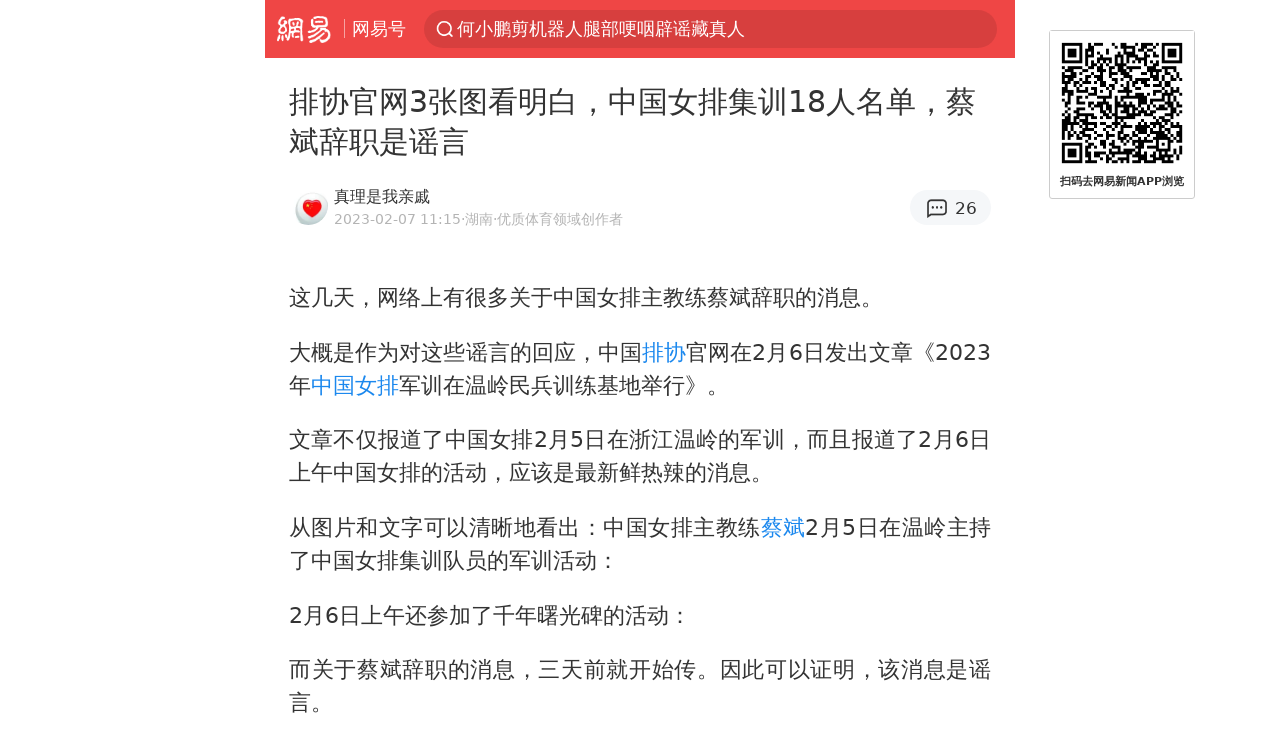

--- FILE ---
content_type: text/html; charset=utf-8
request_url: https://m.163.com/dy/article/HSVI9Q4F05259A6L.html
body_size: 14112
content:
<!DOCTYPE html>
<html 
 lang="en" 
 data-publishtime="2023-02-07 11:15:06"
 data-id="HSVI9Q4F05259A6L"
 data-keys="蔡斌,丁霞,排协,袁心玥,李盈莹,王梦洁,中国女排,超级联赛"
 data-category="体育"
 data-tid="T1461631251077"
 data-rec-category="体育/排球"
 data-st=""
 data-type=""
 data-pay-type=""
 data-extend_type=""
 data-extend_id=""
 
>
  <head>
    <meta charset="utf-8" />
    <link rel="dns-prefetch" href="//cms-bucket.ws.126.net" />
    <link rel="dns-prefetch" href="//static.ws.126.net" />
    <link rel="dns-prefetch" href="//vmonitor.ws.netease.com" />
    <link rel="dns-prefetch" href="//nex.163.com" />
    <link rel="dns-prefetch" href="//g.163.com" />
    <link rel="dns-prefetch" href="//ipservice.ws.126.net" />
    <link rel="dns-prefetch" href="//channel.m.163.com" />
    <link rel="dns-prefetch" href="//nimg.ws.126.net" />
    <link rel="dns-prefetch" href="//analytics.163.com" />
    <link rel="dns-prefetch" href="//flv2.bn.netease.com" />
    <link rel="dns-prefetch" href="//comment.api.163.com" />
    <meta name="mobile-web-app-capable" content="yes" />
    <meta name="apple-mobile-web-app-capable" content="yes" />
    <meta name="apple-mobile-web-app-status-bar-style" content="default" />
    <meta name="theme-color" content="#ef4645" />
    <meta id="viewport" name="viewport" content="width=device-width,initial-scale=1,minimum-scale=1,maximum-scale=1,user-scalable=no, viewport-fit=cover"/>
    <meta http-equiv="X-UA-Compatible" content="ie=edge" />
    <title>排协官网3张图看明白，中国女排集训18人名单，蔡斌辞职是谣言|丁霞|中国女排|排协|李盈莹|王梦洁|蔡斌|袁心玥|超级联赛_手机网易网</title>
    <meta name="keywords" content="蔡斌,丁霞,排协,袁心玥,李盈莹,王梦洁,中国女排,超级联赛" />
    <meta name="description" content="这几天，网络上有很多关于中国女排主教练蔡斌辞职的消息。大概是作为对这些谣言的回应，中国排协官网在2月6日发出文章《2023年中国女排军训在温岭民兵训练基地举行》。" />
    <meta property="og:title" content="排协官网3张图看明白，中国女排集训18人名单，蔡斌辞职是谣言_手机网易网" />
    <meta property="og:type" content="news" />
    <meta property="article:author" content="真理是我亲戚" />
    <meta property="article:published_time" content="2023-02-07T11:15:06+08:00" />
    <meta property="article:tag" content="蔡斌,丁霞,排协,袁心玥,李盈莹,王梦洁,中国女排,超级联赛" />
    <meta property="og:description" content="这几天，网络上有很多关于中国女排主教练蔡斌辞职的消息。大概是作为对这些谣言的回应，中国排协官网在2月6日发出文章《2023年中国女排军训在温岭民兵训练基地举行》。" />
    <meta property="og:image" content="https://nimg.ws.126.net/?url=https%3A%2F%2Fstatic.ws.126.net%2Ff2e%2Fwap%2Fcommon%2Fimages%2Fweixinfixed1200low.jpg&thumbnail=750x2147483647&quality=75&type=jpg" />
    <meta property="og:release_date" content="2023-02-07T11:15:06+08:00" />
    <meta property="bytedance:published_time" content="2023-02-07T11:15:06+08:00" />
    <meta property="bytedance:lrDate_time" content="2023-02-07T11:15:06+08:00" />
    <meta property="bytedance:updated_time" content="2023-02-07T11:15:06+08:00" />
    <meta name="googlebot" content="index,follow" />
      <meta name="robots" content="index,follow">
    <meta content="telephone=no" name="format-detection" />
      <link rel="canonical" href="https://www.163.com/dy/article/HSVI9Q4F05259A6L.html">
    <link rel="apple-touch-icon" sizes="57x57" href="//static.ws.126.net/163/frontend/images/logo-netease-57.png" />
    <link rel="apple-touch-icon" sizes="72x72" href="//static.ws.126.net/163/frontend/images/logo-netease-72.png" />
    <link rel="apple-touch-icon" sizes="114x114" href="//static.ws.126.net/163/frontend/images/logo-netease-114.png" />      <script>window.__INITIAL_STATE__={"hideAd":false,"docId":"HSVI9Q4F05259A6L","channel":"dy","topicId":"GJV1L47Mmaoyh","recommendList":[],"articlePhotoList":[],"articlePhotoSetList":[],"articleLiveList":[],"articleVideoList":[],"category":"体育","isPaid":false,"aliasDocId":"HSVI9Q4F05259A6L","furtherReadingId":"","furtherReadingType":"","keywords":"蔡斌,丁霞,排协,袁心玥,李盈莹,王梦洁,中国女排,超级联赛","aiAbstract":""}</script>
     <script>
      (function() {
        try {
          var needJumpTo = '';
          if (needJumpTo) {
            window.location.replace(needJumpTo);
          }
        } catch(err) {}
      })()
    </script>    <script>
      (function () {
        var domainMatches = [
          { test: /163\.com$/i, domain: "163" },
          { test: /baidu\.com$/i, domain: "baidu" },
          { test: /sm\.cn$/i, domain: "sm" },
          { test: /sogou\.com$/i, domain: "sogou" },
          { test: /so\.com$/i, domain: "360" },
          { test: /google/i, domain: "google" },
          { test: /bing/i, domain: "bing" },
          { test: /weibo/i, domain: "weibo" },
          { test: /toutiao/i, domain: "toutiao" },
        ];
        var referrer = document.referrer;
        var referDomain = "";
        var currentPageRefer = "";
        if (referrer) {
          var urlRegexp =
            /^([hH][tT]{2}[pP]:\/\/|[hH][tT]{2}[pP][sS]:\/\/)([^\/]+).*?/;
          var urlMatch = referrer.match(urlRegexp);
          referDomain = urlMatch && urlMatch[2] ? urlMatch[2] : referDomain;
        }
        if (referDomain) {
          currentPageRefer = referDomain;
          domainMatches.some(function (item) {
            if (item.test.test(referDomain)) {
              currentPageRefer = item.domain;
              return true;
            }
            return false;
          });
        }
        if (!currentPageRefer && referrer) {
          currentPageRefer = 'other'
        }
        window._REFER_VAL = currentPageRefer;
        var targetProtocol = "https:";
        if (window.location.protocol != targetProtocol) {
          var host = window.location.host;
          var pathname = window.location.pathname;
          var search = window.location.search;
          var hash = window.location.hash;
          if (host !== "3g.163.com" && host !== "m.163.com") {
            return;
          }
          if (search) {
            var searchParams = search.substr(1).split("&");
            if (searchParams.length > 0) {
              var newParams = [];
              var filterParams = ["referFrom", "isFromOtherWeb"];
              for (var i = 0, len = searchParams.length; i < len; i++) {
                var param = searchParams[i];
                if (filterParams.indexOf(param.split("=")[0]) === -1) {
                  newParams.push(param);
                }
              }
              search = "?" + newParams.join("&");
            }
            search =
              search +
              (search.length === 1 ? "" : "&") +
              "referFrom=" +
              currentPageRefer;
          } else {
            search = "?referFrom=" + currentPageRefer;
          }
          if (referrer && currentPageRefer !== "163") {
            search = search + "&isFromOtherWeb=true";
          }
          var targetHref = targetProtocol + "//" + host + pathname + search + hash;
          window.location.replace(targetHref);
        } else {
          var localParam = function (search, hash) {
            var s = search || window.location.search;
            var h = hash || window.location.hash;
            var fn = function (str, reg) {
              var data = {};
              if (str) {
                str.replace(reg, function ($0, $1, $2, $3) {
                  data[$1] = $3;
                });
                return data;
              }
              return null;
            };
            return {
              search: fn(s, new RegExp("([^?=&]+)(=([^&]*))?", "g")) || {},
              hash: fn(h, new RegExp("([^#=&]+)(=([^&]*))?", "g")) || {},
            };
          };
          var urlSearchReferFrom = localParam().search.referFrom;
          if (
            /referFrom/.test(window.location.search) &&
            currentPageRefer == "163"
          ) {
            window._REFER_VAL = urlSearchReferFrom || "";
          }
        }
      })();
    </script>    <script>
      (function() {
        try {
          var block = 'false';
          if (block === 'true') {
            var ua = window.navigator.userAgent
            var arr = ['baidu', 'sm', 'sogou', '360', 'google', 'bing', 'weibo', 'toutiao'];
            if(arr.indexOf(window._REFER_VAL) > -1 || /baidu/i.test(ua)) {
              window.location.replace('https://m.163.com/html/frontend/today-news-hotrank/index.html?from=wap-hide-outer-search&referFrom=' + window._REFER_VAL);
            }
          }
        } catch(err) {
        }
      })()
    </script>    <script>
      ;(function () {
        var ua = navigator.userAgent;
        var isAndroid = (/android/i).test(ua);
        var isIOS = (/iphone|ipad|ipod/i).test(ua);
        var isWinPhone = (/Windows Phone/i).test(ua);
        var isHarmony = (/Harmony/i).test(ua);
        var isPc = !isAndroid && !isIOS && !isWinPhone && !isHarmony;
        var isWechat = (/MicroMessenger/i).test(ua);
        var isQQ = (/qq\//i).test(ua);
        var isWeibo = (/weibo/i).test(ua);
        var isPopo = (/popo/i).test(ua);
        var isPaid = false;
        if(window.__INITIAL_STATE__) {
          isPaid = window.__INITIAL_STATE__.isPaid
        }
        var isMiniProgram = (/MicroMessenger.*miniProgram/i).test(ua)
        if (!isPc && (isWechat || isQQ || isWeibo || isPopo) && !isMiniProgram && (window.location.host === '3g.163.com' || window.location.host === 'm.163.com') && !isPaid) {
          var spss = getParaByName('spss');
          spss = spss || 'wap_refluxdl_2018';
          var docid = 'HSVI9Q4F05259A6L';
          location.replace('https://c.m.163.com/news/a/' + docid +'.html?from=wap_redirect&spss='+ spss +'&referFrom='+ getNewReferFrom());
        }
        function getNewReferFrom() {
          var newReferFrom = ''
          if (document.referrer && /referFrom/.test(window.location.search)) {
            var referFrom = getParaByName('referFrom')
            // 防止带referFrom参数地址有其他refer来源访问
            if (window._REFER_VAL === '163') {
              newReferFrom = referFrom
            } else {
              newReferFrom = window._REFER_VAL
            }
          }
          return newReferFrom;
        }
        function getParaByName(name) {
          var search = window.location.search;
          search = search.substr(1);
          if (typeof name === 'undefined') return search;
          var searchArr = search.split('&');
          for (var i = 0; i < searchArr.length; i++) {
            var searchStr = searchArr[i];
            searchArr[i] = searchStr.split('=');
            if (searchArr[i][0] === name) {
              return searchStr.replace(name + '=', '');
            }
          }
          return '';
        }
      })()
    </script>      <script>
        ;(function () {
          var ua = navigator.userAgent;
          var isAndroid = (/android/i).test(ua);
          var isIOS = (/iphone|ipad|ipod/i).test(ua);
          var isWinPhone = (/Windows Phone/i).test(ua);
          var isHarmony = (/Harmony/i).test(ua);
          var isPc = !isAndroid && !isIOS && !isWinPhone && !isHarmony;
          var isPaid = false;
          if(window.__INITIAL_STATE__) {
            isPaid = window.__INITIAL_STATE__.isPaid
          }
          if (isPaid && isPc) {
            var docid = 'HSVI9Q4F05259A6L';
            location.replace('https://www.163.com/dy/article/' + docid +'.html?spss=wap2pc');
          }
        })()
      </script>    <script>
      !function(){"use strict";!function(a,r,o){a.corona_error_cache=function(r){a.corona_error_cache.data.push(r)},a.corona_error_cache.data=[];var t=a[r];a[r]=function(r,o,n,e,c){a.corona_error_cache({e:c,event:"error"}),t&&t.apply(a,arguments)};var n=a[o];a[o]=function(r){a.corona_error_cache({e:r.reason,event:"unhandledrejection"}),n&&n.apply(a,arguments)}}(window,"onerror","onunhandledrejection")}();
    </script>    <script>
     (function(){
       function isSupport() {
           var testKey = 'test',
               storage = window.localStorage;
           try {
               storage.setItem(testKey, 'testValue');
           } catch (error) {
               console.log("localStorage.setItem不可以执行");
               return false;
           }
           try {
               if (storage.getItem(testKey) != 'testValue') {
                   return false
               } else {
                   storage.removeItem(testKey);
                   return true;
               }
           } catch (error) {
               console.log("localStorage.getItem不可以执行");
               return false;
           }
       }
       if (!isSupport()) {
         window.localStorage = {
           setItem: function(key,value){console.log('不支持localStorage',key,value);},
           getItem: function(key){console.log('不支持localStorage',key);return '';},
         }
       }
     })()
    </script>    <script>
      (function flexible(window, document) {
        var docEl = document.documentElement
        var dpr = window.devicePixelRatio || 1
    
        // adjust body font size
        function setBodyFontSize() {
          if (document.body) {
            document.body.style.fontSize = (12 * dpr) + 'px'
          }
          else {
            document.addEventListener('DOMContentLoaded', setBodyFontSize)
          }
        }
        setBodyFontSize();
    
        // set 1rem = viewWidth / 10
        function setRemUnit() {
          var rem = Math.min(docEl.clientWidth, 450) / 10
          docEl.style.fontSize = rem + 'px'
        }
    
        setRemUnit()
    
        // reset rem unit on page resize
        window.addEventListener('resize', setRemUnit)
        window.addEventListener('pageshow', function (e) {
          if (e.persisted) {
            setRemUnit()
          }
        })
    
        // detect 0.5px supports
        if (dpr >= 2) {
          var fakeBody = document.createElement('body')
          var testElement = document.createElement('div')
          testElement.style.border = '.5px solid transparent'
          fakeBody.appendChild(testElement)
          docEl.appendChild(fakeBody)
          if (testElement.offsetHeight === 1) {
            docEl.classList.add('hairlines')
          }
          docEl.removeChild(fakeBody)
        }
      }(window, document))
    </script>    <meta name="google-site-verification" content="PXunD38D6Oui1T44OkAPSLyQtFUloFi5plez040mUOc" />
    <script type="text/javascript">
      function setBodyPlatform () {
        try {
          if(/NewsArticle|TTWebView/i.test(navigator.userAgent)) {
            document.body.classList.add('toutiao');
          }
          else if(/baidu/i.test(navigator.userAgent)) {
            document.body.classList.add('baidu');
          }
          else if(/NewsApp/i.test(navigator.userAgent)) {
            document.body.classList.add('newsapp');
          }
          else if(/MicroMessenger.*miniProgram/i.test(navigator.userAgent)) {
            document.body.classList.add('miniprogram');
          }
          else if(!/iphone|ipad|ipod|Android|Windows Phone/i.test(navigator.userAgent)) {
            document.body.classList.add('pc');
          }
          if(/iphone|ipad|ipod/i.test(navigator.userAgent)) {
            document.body.classList.add('ios');
          }
        } catch (error) {
          console.warn(error);
        }
      }
      if (document.body) {
        setBodyPlatform()
      }
      else {
        document.addEventListener('DOMContentLoaded', setBodyPlatform)
      }
    </script>    <script>
    !function(e,n,t,s,c){var r=void 0!==t&&t.resolve,a=e[s];(a=e[s]=function(){this.modules={}}).callbacks=[],a.ready=r?function(){return a.instance?t.resolve(a.instance.vars()):new t(function(e){return a.callbacks.push(e)})}:function(e){return a.instance?e(a.instance.vars()):a.callbacks.push(e)};var i=n.createElement(c),u=n.getElementsByTagName(c)[0];i.async=!0,i.src="https://s6.music.126.net/puzzle/puzzle@000C0B" + "" + ".js",u.parentNode.insertBefore(i,u)}(window,document,window.Promise,"puzzle","script");
    </script>      <script>
        ;(function(){
        var el = document.createElement("script");
        el.src = "https://lf1-cdn-tos.bytegoofy.com/goofy/ttzz/push.js?791861feb92e3961a47d9cef96053b0e666dba9b870cab6c286b98cb684b76c44a4d40de0dd5fa9b5c2c10f69a3b501dc430e831103b45ce33654fb9f95b006c";
        el.id = "ttzz";
        var s = document.getElementsByTagName("script")[0];
        s.parentNode.insertBefore(el, s);
        })(window)
      </script>      <script>
        (function () {
          setTimeout(function () {
            var bp = document.createElement("script");
            var curProtocol = window.location.protocol.split(":")[0];
            if (curProtocol === "https" && window.location.href.indexOf("wc18") < 0) {
              bp.defer = true;
              bp.src = "https://zz.bdstatic.com/linksubmit/push.js";
              var s = document.getElementsByTagName("script")[0];
              s.parentNode.insertBefore(bp, s);
            }
          }, 2500);
        })();
      </script>    <script>
    var _hmt = _hmt || [];
    (function() {
      var hm = document.createElement("script");
      hm.src = "//hm.baidu.com/hm.js?b2d0b085a122275dd543c6d39d92bc62";
      hm.async = true;
      var s = document.getElementsByTagName("script")[0]; 
      s.parentNode.insertBefore(hm, s);
    })();
    </script>    <script>
    (function() {
      function __load_ant(flag) {
        var s = document.createElement("script");
        s.src = flag ? "//wp.m.163.com/163/frontend/antnest/NTM-5AE0KFYY-2.js" : "//static.ws.126.net/163/frontend/antnest/NTM-5AE0KFYY-2.js";
        s.async = true;
        s.onload = s.onerror = function(){
          if(!window.ntm && !flag) {
            __load_ant(true)
          }
        };
        var p = document.getElementsByTagName("script")[0]; 
        p.parentNode.insertBefore(s, p);
      }
      __load_ant(false)
    })();
    </script>    <script>try{var codeADConfig={article:{topBanner:[],content:[],aboveTieList:[],relateNewsList:[],hotNewsList:[]},video:{pause:[{adid:"codeAD-220",style:"codeAD",htmlResource:'<script>window.reviveAsync = null;<\/script><ins style="display: block;" data-revive-zoneid="220" data-revive-id="bc0ee6b32b55ca7bfb61c2a9dd1cf0c5"></ins> <script async src="//static.outin.cn/js/gtr/gtr.min.js"><\/script>'}],aboveRecommendList:[],recommendList:[{adid:"codeAD-rs1mp492we",style:"codeAD",htmlResource:'<div class="_rs1mp492we"></div> <script type="text/javascript"> (window.slotbydup = window.slotbydup || []).push({ id: "u6543399", container: "_rs1mp492we", async: true }); <\/script> <!-- 多条广告如下脚本只需引入一次 --> <scrip type="text/javascript" src="//cpro.baidustatic.com/cpro/ui/cm.js" async="async" defer="defer" > <\/script>'}]},common:{topBanner:[]}}}catch(e){console.error(e)}</script>
    <script>try{var badiu_ssp_6431680={adid:"codeAD-0324k8h8dgur",position:1,htmlResource:'<script>window.reviveAsync = null;<\/script><ins style="display: block;" data-revive-zoneid="272" data-revive-id="bc0ee6b32b55ca7bfb61c2a9dd1cf0c5"></ins> <script async src="//static.outin.cn/js/gtr/gtr.min.js"><\/script>',style:"codeAD"},toutiao_ssp_6407376={adid:"codeAD-yc0njvenpp",position:1,htmlResource:'<script>window.reviveAsync = null;<\/script><ins style="display: block;" data-revive-zoneid="273" data-revive-id="bc0ee6b32b55ca7bfb61c2a9dd1cf0c5"></ins> <script async src="//static.outin.cn/js/gtr/gtr.min.js"><\/script>',style:"codeAD"},badiu_ssp_295={adid:"codeAD-295",position:1,htmlResource:'<script>window.reviveAsync = null;<\/script><ins style="display: block;"  data-revive-zoneid="295" data-revive-id="bc0ee6b32b55ca7bfb61c2a9dd1cf0c5"></ins><script src="//static.outin.cn/js/gtr/gtr.min.js" async><\/script>',style:"codeAD"},toutiao_ssp_294={adid:"codeAD-294",position:1,htmlResource:'<script> window.reviveAsync = null; <\/script><ins style="display: block;"  data-revive-zoneid="294" data-revive-id="bc0ee6b32b55ca7bfb61c2a9dd1cf0c5"></ins><script src="//static.outin.cn/js/gtr/gtr.min.js" async><\/script>',style:"codeAD"},wechat_codeAD_238={adid:"codeAD-238",position:1,htmlResource:'<script>window.reviveAsync = null;<\/script><ins style="display: block;" data-revive-zoneid="238" data-revive-id="bc0ee6b32b55ca7bfb61c2a9dd1cf0c5"></ins> <script async src="//static.outin.cn/js/gtr/gtr.min.js"><\/script>',style:"codeAD"},uc_codeAD_250={adid:"codeAD-250",position:1,htmlResource:'<script src="//mmjs.adutp.com/source/l/common/gfdv/production/f_v/static/ci.js"><\/script>',style:"codeAD"},other_codeAD_244={adid:"codeAD-244",position:1,htmlResource:'<script>window.reviveAsync = null;<\/script><ins style="display: block;" data-revive-zoneid="244" data-revive-id="bc0ee6b32b55ca7bfb61c2a9dd1cf0c5"></ins> <script async src="//static.outin.cn/js/gtr/gtr.min.js"><\/script>',style:"codeAD"},codeADCtConfig={TBS:{article:{aboveTieList:[{adid:"codeAD-tbs",position:1,htmlResource:'<script adkey="c73ce33e2b3724f1adcec9f8179f2646" src="https://tbsad.imtt.qq.com/tbs/jssdk/js/formal/TBSJSSDK.js?rand=0.4321843743"><\/script>',style:"codeAD"}]}},baidu:{video:{pause:[{adid:"codeAD-257",style:"codeAD",htmlResource:'<ins style="display:block;" data-revive-zoneid="257" data-revive-id="bc0ee6b32b55ca7bfb61c2a9dd1cf0c5"></ins> <script> window.reviveAsync = null; <\/script> <script src="//static.outin.cn/js/gtr/gtr.min.js" async><\/script>'}],recommendList:[{adid:"codeAD-304",position:4,htmlResource:'<ins style="display: block;" data-revive-zoneid="304" data-revive-id="bc0ee6b32b55ca7bfb61c2a9dd1cf0c5"></ins><script>window.reviveAsync = null;<\/script><script src="//static.outin.cn/js/gtr/gtr.min.js" async=""><\/script>',style:"codeAD"}],aboveRecommendList:[{adid:"codeAD-0716-266",style:"codeAD",htmlResource:'<ins style="display: block;" data-revive-zoneid="266" data-revive-id="bc0ee6b32b55ca7bfb61c2a9dd1cf0c5"></ins> <script> window.reviveAsync = null; <\/script> <script async src="//static.outin.cn/js/gtr/gtr.min.js"><\/script>'}]},article:{topBanner:[{adid:"codeAD-260",style:"codeAD",htmlResource:'<ins style="display:block;" data-revive-zoneid="260" data-revive-id="bc0ee6b32b55ca7bfb61c2a9dd1cf0c5"></ins> <script> window.reviveAsync = null; <\/script> <script src="//static.outin.cn/js/gtr/gtr.min.js" async><\/script>'}],content:[{adid:"codeAD-0716-263",style:"codeAD",htmlResource:'<!-- 网易-手机网平台-文中广告(百度渠道) --> <ins style="display: block;" data-revive-zoneid="263" data-revive-id="bc0ee6b32b55ca7bfb61c2a9dd1cf0c5"></ins> <script> window.reviveAsync = null; <\/script> <script async src="//static.outin.cn/js/gtr/gtr.min.js"><\/script>'}],hotNewsList:[{adid:"codeAD-222",position:4,htmlResource:'<script>window.reviveAsync = null;<\/script><ins style="display: block;" data-revive-zoneid="222" data-revive-id="bc0ee6b32b55ca7bfb61c2a9dd1cf0c5"></ins> <script async src="//static.outin.cn/js/gtr/gtr.min.js"><\/script>',style:"codeAD"},{adid:"codeAD-223",position:9,htmlResource:'<script>window.reviveAsync = null;<\/script><ins style="display: block;" data-revive-zoneid="223" data-revive-id="bc0ee6b32b55ca7bfb61c2a9dd1cf0c5"></ins> <script async src="//static.outin.cn/js/gtr/gtr.min.js"><\/script>',style:"codeAD"},{adid:"codeAD-224",position:13,htmlResource:'<script>window.reviveAsync = null;<\/script><ins style="display: block;" data-revive-zoneid="224" data-revive-id="bc0ee6b32b55ca7bfb61c2a9dd1cf0c5"></ins> <script async src="//static.outin.cn/js/gtr/gtr.min.js"><\/script>',style:"codeAD"},{adid:"codeAD-225",position:17,htmlResource:'<script>window.reviveAsync = null;<\/script><ins style="display: block;" data-revive-zoneid="225" data-revive-id="bc0ee6b32b55ca7bfb61c2a9dd1cf0c5"></ins> <script async src="//static.outin.cn/js/gtr/gtr.min.js"><\/script>',style:"codeAD"}],relateNewsList:[{adid:"codeAD-221",position:4,htmlResource:'<script>window.reviveAsync = null;<\/script><ins style="display: block;" data-revive-zoneid="221" data-revive-id="bc0ee6b32b55ca7bfb61c2a9dd1cf0c5"></ins> <script async src="//static.outin.cn/js/gtr/gtr.min.js"><\/script>',style:"codeAD"}],aboveTieList:[badiu_ssp_6431680]},cambrian_article:{},home:{float:[{adid:"codeAD-302",style:"codeAD",htmlResource:'<ins style="display: block;" data-revive-zoneid="302" data-revive-id="bc0ee6b32b55ca7bfb61c2a9dd1cf0c5"></ins><script>window.reviveAsync = null;<\/script><script src="//static.outin.cn/js/gtr/gtr.min.js" async=""><\/script>'}]}},toutiao:{article:{topBanner:[{adid:"codeAD-261",style:"codeAD",htmlResource:'<ins style="display:block;" data-revive-zoneid="261" data-revive-id="bc0ee6b32b55ca7bfb61c2a9dd1cf0c5"></ins> <script> window.reviveAsync = null; <\/script> <script src="//static.outin.cn/js/gtr/gtr.min.js" async><\/script>'}],content:[{adid:"codeAD-0716-264",style:"codeAD",htmlResource:'<!-- 网易-手机网平台-文中广告(头条渠道) --> <ins style="display: block;" data-revive-zoneid="264" data-revive-id="bc0ee6b32b55ca7bfb61c2a9dd1cf0c5"></ins> <script> window.reviveAsync = null; <\/script> <script async src="//static.outin.cn/js/gtr/gtr.min.js"><\/script>'}],contentBom:[],aboveTieList:[toutiao_ssp_6407376]},cambrian_article:{},video:{recommendList:[],aboveRecommendList:[{adid:"codeAD-0716-267",style:"codeAD",htmlResource:'<!-- 网易-手机网平台-视频页下方通栏广告(头条渠道) --> <ins style="display: block;" data-revive-zoneid="267" data-revive-id="bc0ee6b32b55ca7bfb61c2a9dd1cf0c5"></ins> <script> window.reviveAsync = null; <\/script> <script async src="//static.outin.cn/js/gtr/gtr.min.js"><\/script>'}]}},wechat:{article:{aboveTieList:[wechat_codeAD_238]},video:{recommendList:[]}},uc:{article:{aboveTieList:[uc_codeAD_250]},video:{recommendList:[]}},other:{article:{aboveTieList:[other_codeAD_244],topBanner:[{adid:"codeAD-299",style:"codeAD",htmlResource:'<!-- 网易-手机网平台-顶部通栏(自访)~ --><ins style="display: block;" data-revive-zoneid="299" data-revive-id="bc0ee6b32b55ca7bfb61c2a9dd1cf0c5"></ins><script>window.reviveAsync = null;<\/script><script src="//static.outin.cn/js/gtr/gtr.min.js" async=""><\/script>'}],content:[{adid:"codeAD-0716-262",style:"codeAD",htmlResource:'<!-- 网易-手机网平台-文中广告(其他渠道) --> <ins style="display: block;" data-revive-zoneid="262" data-revive-id="bc0ee6b32b55ca7bfb61c2a9dd1cf0c5"></ins> <script> window.reviveAsync = null; <\/script> <script async src="//static.outin.cn/js/gtr/gtr.min.js"><\/script>'}]},video:{recommendList:[],aboveRecommendList:[{adid:"codeAD-0716-265",style:"codeAD",htmlResource:'<!-- 网易-手机网平台-视频页下方通栏广告(其他渠道) --> <ins style="display: block;" data-revive-zoneid="265" data-revive-id="bc0ee6b32b55ca7bfb61c2a9dd1cf0c5"></ins> <script> window.reviveAsync = null; <\/script> <script async src="//static.outin.cn/js/gtr/gtr.min.js"><\/script>'}]}}}}catch(c){}</script>
    <link rel="preload" href="https://static.ws.126.net/163/wap/f2e/hbs/static/article/css/main.42dc95ca.css" as="style">
    <link rel="preload" href="https://static.ws.126.net/163/wap/f2e/hbs/static/article/js/main.2b044892.js" as="script">
    <link rel="stylesheet" type="text/css" href="https://static.ws.126.net/163/wap/f2e/hbs/static/article/css/main.42dc95ca.css">
    <!-- BjopMonitoring -->  </head>
  <body class="article ">
    <a href="https://m.163.com/hot/newsList" style="display: none;"></a>
    <img style="display: none;" src="https://nimg.ws.126.net/?url=https%3A%2F%2Fstatic.ws.126.net%2Ff2e%2Fwap%2Fcommon%2Fimages%2Fweixinfixed1200low.jpg&thumbnail=750x2147483647&quality=75&type=jpg" />
    <header class="header">
  <nav class="topNav js-topNav">
      <a class="s-back" href="/">网易</a>
    <span class="s-line"></span>
    <a class="s-channel js-topNav-channel" href="/touch/dy">网易号</a>
    <div class="s-search js-topNav-search">
      <div class="hot-words js-hot-words">
          <a class="hot-word js-hot-word" href="https://m.163.com/search">
            <span class="s-text"></span>
          </a>
      </div>    </div>
    <a class="s-comment js-topNav-comment" href="/touch/comment.html?docid=HSVI9Q4F05259A6L">
      <span class="s-count js-topNav-commentCount">0</span>
    </a>
    <div class="js-topNav-user topNav-user"></div>
  </nav>
</header>
<div class="area-topBanner js-area-topBanner"></div>
<div class="js-banner"></div>
<main class="main js-main">
  <article class="article js-article">
    <header>
      <h1 class="article-title">排协官网3张图看明白，中国女排集训18人名单，蔡斌辞职是谣言</h1>
      <section class="article-info">
            <a class="author-homePage" href="/news/sub/T1461631251077.html">
              <img 
                class="s-avatar image-lazy" 
                src="https://static.ws.126.net/163/frontend/images/2022/empty.png" 
                data-src="http://dingyue.ws.126.net/2025/0430/2d1fe379j00svihf10004d000600060p.jpg" 
                alt="真理是我亲戚"
                data-thumbnail="65x"
              />
            </a>
        <div class="s-author">
            <address>
                <a class="author-homePage" href="/news/sub/T1461631251077.html">真理是我亲戚</a>
                <img class="s-certificationImg" src="https://img2.cache.netease.com/m/newsapp/reading/vip/yellownew.png" alt="" />
            </address>
          <div class="s-time">
            <time datetime="2023-02-07 11:15">2023-02-07 11:15</time>
              <span>·湖南</span>
              <span class="s-certificationText">·优质体育领域创作者</span>
          </div>
        </div>
        <aside class="s-comment js-article-comment">
          <a href="/touch/comment.html?docid=HSVI9Q4F05259A6L">
            <span class="js-article-commentCount">0</span>
          </a>
        </aside>
      </section>
    </header>
    <section class="article-body js-article-body">
      <p id="1HUQQA3K">这几天，网络上有很多关于中国女排主教练蔡斌辞职的消息。</p><p id="1HUQQA3L">大概是作为对这些谣言的回应，中国<a class="keyword-search" href="https://news.163.com/news/search?keyword&#x3D;%E6%8E%92%E5%8D%8F">排协</a>官网在2月6日发出文章《2023年<a class="keyword-search" href="https://news.163.com/news/search?keyword&#x3D;%E4%B8%AD%E5%9B%BD%E5%A5%B3%E6%8E%92">中国女排</a>军训在温岭民兵训练基地举行》。</p><p id="1HUQQA3N">文章不仅报道了中国女排2月5日在浙江温岭的军训，而且报道了2月6日上午中国女排的活动，应该是最新鲜热辣的消息。</p><p id="1HUQQA3O">从图片和文字可以清晰地看出：中国女排主教练<a class="keyword-search" href="https://news.163.com/news/search?keyword&#x3D;%E8%94%A1%E6%96%8C">蔡斌</a>2月5日在温岭主持了中国女排集训队员的军训活动：</p><p id="1HUQQA3Q">2月6日上午还参加了千年曙光碑的活动：</p><p id="1HUQQA3S">而关于蔡斌辞职的消息，三天前就开始传。因此可以证明，该消息是谣言。</p><p id="1HUQQA3T">之前，关于中国女排集训队员的名单，也有很多传言，什么袁心玥没来，这个没来那个没来的，从官网公布的千年曙光碑的这张图片，我们可以非常清晰地看出，中国女排集训的17人名单是：</p><p id="1HUQQA3U">从左至右：杨涵玉、<a class="keyword-search" href="https://news.163.com/news/search?keyword&#x3D;%E8%A2%81%E5%BF%83%E7%8E%A5">袁心玥</a>、王媛媛、段梦可、<a class="keyword-search" href="https://news.163.com/news/search?keyword&#x3D;%E6%9D%8E%E7%9B%88%E8%8E%B9">李盈莹</a>、高意、王云蕗、杜清清、王逸凡、段放、郑益昕、刁琳宇、仲慧、许晓婷、倪非凡、<a class="keyword-search" href="https://news.163.com/news/search?keyword&#x3D;%E7%8E%8B%E6%A2%A6%E6%B4%81">王梦洁</a>、许嘉楠。</p><p id="1HUQQA3V">那龚翔宇是不是没有参加集训？她确实没有参加千年曙光碑前的活动，但我们从军训的合影中找到了她。</p><p id="1HUQQA41">也就是说，国家队公布的23人名单中，除暂不参加集训的<a class="keyword-search" href="https://news.163.com/news/search?keyword&#x3D;%E4%B8%81%E9%9C%9E">丁霞</a>、吴梦洁、曾洁雅、陈曦悦、缪伊雯等5人外，其他18人全部到齐。</p>
    </section>
    <div class="unfold-wrap js-unfold-wrap"></div>
    <div class="js-pay-wrap"></div>
    <div class="js-pay-recommend-wrap"></div>
    <footer class="article-footer">
        <div class="s-statement">特别声明：本文为网易自媒体平台“网易号”作者上传并发布，仅代表该作者观点。网易仅提供信息发布平台。</div>
          <div class="s-statement">Notice: The content above (including the pictures and videos if any) is uploaded and posted by a user of NetEase Hao, which is a social media platform and only provides information storage services.</div>
    </footer>
  </article>
  <div class="js-recommend-vip"></div>
  <div class="js-area-contentBottom"></div>
  <section 
    class="main-openApp js-open-app" 
    data-param="HSVI9Q4F05259A6L"
    data-mod="articleWakeupButton"
    data-act="article_body_bottom_wakeup"
  >
    打开网易新闻体验更佳
  </section>
  <div class="area-aboveTieList js-area-aboveTieList"></div>
  <section class="hot-search">
    <h3>热搜</h3>
    <ul>
        <li>
          <a href="https://m.163.com/cm/news/search?spsc&#x3D;sps&amp;spss&#x3D;sps_sem&amp;redirect&#x3D;1&amp;keyword&#x3D;%E6%89%93%E5%81%87AI%E6%B8%A9%E5%B3%A5%E5%B5%98%E4%B8%8D%E8%83%BD%E5%8F%AA%E9%9D%A0%E6%BC%94%E5%91%98%E6%B8%A9%E5%B3%A5%E5%B5%98">打假AI温峥嵘不能只靠演员温峥嵘</a>
        </li>
        <li>
          <a href="https://m.163.com/cm/news/search?spsc&#x3D;sps&amp;spss&#x3D;sps_sem&amp;redirect&#x3D;1&amp;keyword&#x3D;%E5%AD%99%E4%B8%9C%E6%97%AD%E8%BF%98%E6%98%AF%E7%A6%BB%E5%BC%80%E4%BA%86%E4%B8%9C%E6%96%B9%E7%94%84%E9%80%89">孙东旭还是离开了东方甄选</a>
        </li>
        <li>
          <a href="https://m.163.com/cm/news/search?spsc&#x3D;sps&amp;spss&#x3D;sps_sem&amp;redirect&#x3D;1&amp;keyword&#x3D;%E8%8F%B2%E5%BE%8B%E5%AE%BE%E8%BF%9B%E5%85%A5%E7%81%BE%E9%9A%BE%E7%8A%B6%E6%80%81%20%E5%BD%93%E5%9C%B0%E5%8D%8E%E4%BA%BA%E5%8F%91%E5%A3%B0">菲律宾进入灾难状态 当地华人发声</a>
        </li>
        <li>
          <a href="https://m.163.com/cm/news/search?spsc&#x3D;sps&amp;spss&#x3D;sps_sem&amp;redirect&#x3D;1&amp;keyword&#x3D;%E6%8B%92%E7%BB%9D%E5%BC%BA%E7%A1%AC%E8%AE%A9%E5%BA%A7%20%E5%B9%B4%E8%BD%BB%E4%BA%BA%E5%8E%8C%E7%83%A6%E4%BA%86%E9%81%93%E5%BE%B7%E7%BB%91%E6%9E%B6">拒绝强硬让座 年轻人厌烦了道德绑架</a>
        </li>
        <li>
          <a href="https://m.163.com/cm/news/search?spsc&#x3D;sps&amp;spss&#x3D;sps_sem&amp;redirect&#x3D;1&amp;keyword&#x3D;%E5%BC%A0%E5%87%AF%E4%B8%BD%E5%9B%9E%E5%BA%94%E8%87%AA%E5%B7%B1%E7%A9%BF%E9%BB%91%E4%B8%9D%E5%8F%AB%E7%BD%91%E5%8F%8B%E4%B9%B0%E8%B6%B3%E5%8A%9B%E5%81%A5">张凯丽回应自己穿黑丝叫网友买足力健</a>
        </li>
        <li>
          <a href="https://m.163.com/cm/news/search?spsc&#x3D;sps&amp;spss&#x3D;sps_sem&amp;redirect&#x3D;1&amp;keyword&#x3D;%E5%A5%B3%E5%AD%9070%E5%85%83%E5%8D%967%E7%9B%92%E5%AE%89%E7%9C%A0%E8%8D%AF%E8%A2%AB%E5%88%A4%E8%B4%A9%E6%AF%92">女子70元卖7盒安眠药被判贩毒</a>
        </li>
    </ul>
  </section>
  <div class="js-area-zxb"></div>
  
  <section class="comment">
    <h3>热门跟贴</h3>
    <article class="comment-list js-comment-list"></article>
    <div class="comment-link">
      <div
        class="js-open-app comment-open-app"
        data-param="/tie/HSVI9Q4F05259A6L"
        data-mod="articleComments"
        data-act="article_posting_wakeup"
      >
        打开APP发贴 <i class="icon-arrow"></i>
      </div>
      <div>
        <a class="js-comment-more" href="/touch/comment.html?docid=HSVI9Q4F05259A6L">
          <span class="js-comment-count">0</span>条跟贴 <i class="icon-arrow"></i>
        </a>
      </div>
    </div>
  </section>
  <div class="area-blowContent js-area-blowContent"></div>
  <div class="js-tt-tagWords"></div>
    <section class="recommend js-recommend">
      <h3>相关推荐</h3>
      <ul class="js-recommend-wrap">
          <li 
            class="recommend-item js-recommend-item"
            data-act="article_recommend"
            data-itemid="KDJDD1E605568TFE"
            data-position="1"
            data-category=""
          >
              <a class="card-recommend-oneImg" href="/dy/article/KDJDD1E605568TFE.html">
                <article>
                  <section class="s-left">
                    <h4>比丁霞年轻六岁孙海平退役了，排球这条路不是一般人能走好的</h4>
                    <div class="s-info">
                        <span class="s-source">稗官青史</span>
                        <span class="s-replyCount">24跟贴</span>
                      <span class="s-holder"></span>
                    </div>
                  </section>
                    <section class="s-right">
                      <img
                        class="image-lazy image-error"
                        src="https://static.ws.126.net/163/frontend/images/2022/empty.png"
                        data-src="http://bjnewsrec-cv.ws.126.net/little5660ef060b4j00t58b6u002td000o600unp.jpg"
                        data-thumbnail="218"
                        alt="比丁霞年轻六岁孙海平退役了，排球这条路不是一般人能走好的"
                      />
                    </section>
                </article>
              </a></li>          <li 
            class="recommend-item js-recommend-item"
            data-act="article_recommend"
            data-itemid="VWCL2HHN8"
            data-position="2"
            data-category="video"
          >
              <a class="card-recommend-oneImg" href="/v/video/VWCL2HHN8.html">
                <article>
                  <section class="s-left">
                    <h4>中国女排王梦洁退役安置已确定迎来新身份</h4>
                    <div class="s-info">
                        <span class="s-source">阿黼体育评论</span>
                        <span class="s-replyCount">1跟贴</span>
                      <span class="s-holder"></span>
                    </div>
                  </section>
                    <section class="s-right">
                      <img
                        class="image-lazy image-error"
                        src="https://static.ws.126.net/163/frontend/images/2022/empty.png"
                        data-src="http://videoimg.ws.126.net/cover/20251105/Gq1ptawiA_cover.jpg"
                        data-thumbnail="218"
                        alt="中国女排王梦洁退役安置已确定迎来新身份"
                      />
                        <i class="icon-play"></i>
                    </section>
                </article>
              </a></li>          <li 
            class="recommend-item js-recommend-item"
            data-act="article_recommend"
            data-itemid="VSCKOO467"
            data-position="3"
            data-category="video"
          >
              <a class="card-recommend-oneImg" href="/v/video/VSCKOO467.html">
                <article>
                  <section class="s-left">
                    <h4>王梦洁即将转型做高校教练：女排精神的校园传承</h4>
                    <div class="s-info">
                        <span class="s-source">小皷拍客在北漂</span>
                        <span class="s-replyCount">4跟贴</span>
                      <span class="s-holder"></span>
                    </div>
                  </section>
                    <section class="s-right">
                      <img
                        class="image-lazy image-error"
                        src="https://static.ws.126.net/163/frontend/images/2022/empty.png"
                        data-src="http://videoimg.ws.126.net/cover/20251105/0uX6VdTDg_cover.jpg"
                        data-thumbnail="218"
                        alt="王梦洁即将转型做高校教练：女排精神的校园传承"
                      />
                        <i class="icon-play"></i>
                    </section>
                </article>
              </a></li>          <li 
            class="recommend-item js-recommend-item"
            data-act="article_recommend"
            data-itemid="KDMFNJSK0552M5PP"
            data-position="4"
            data-category=""
          >
              <a class="card-recommend-threeImg" href="/dy/article/KDMFNJSK0552M5PP.html">
                <article>
                  <h4>全运会首日：北京江苏实力占优！天津河南焦点战看朱婷李盈莹对轰</h4>
                  <section class="s-imgs-wrap">
                    <div class="s-imgs">
                      <img
                        src="https://static.ws.126.net/163/frontend/images/2022/empty.png"
                        class="image-lazy image-error"
                        data-src="http://dingyue.ws.126.net/2025/1106/b0c12147j00t5aisr003ud0010q00p4p.jpg"
                        data-thumbnail="218"
                        alt=""
                      />
                      <img
                        src="https://static.ws.126.net/163/frontend/images/2022/empty.png"
                        class="image-lazy image-error"
                        data-src="http://dingyue.ws.126.net/2025/1106/f357211ej00t5aist000hd0006w008sp.jpg"
                        data-thumbnail="218"
                        alt=""
                      />
                      <img
                        src="https://static.ws.126.net/163/frontend/images/2022/empty.png"
                        class="image-lazy image-error"
                        data-src="http://dingyue.ws.126.net/2025/1106/01a679a7j00t5aisu001ad000qo00hsp.jpg"
                        data-thumbnail="218"
                        alt=""
                      />
                    </div>
                  </section>
                  <div class="s-info">
                      <span class="s-source">金毛爱女排</span>
                      <span class="s-replyCount">16跟贴</span>
                    <span class="s-holder"></span>
                  </div>
                </article>
              </a></li>          <li 
            class="recommend-item js-recommend-item"
            data-act="article_recommend"
            data-itemid="KDLQ8JCM05149JUI"
            data-position="5"
            data-category=""
          >
              <a class="card-recommend-oneImg" href="/dy/article/KDLQ8JCM05149JUI.html">
                <article>
                  <section class="s-left">
                    <h4>早安，你好｜女排名将王梦洁，有新身份！</h4>
                    <div class="s-info">
                        <span class="s-source">全国妇联女性之声</span>
                      <span class="s-holder"></span>
                    </div>
                  </section>
                    <section class="s-right">
                      <img
                        class="image-lazy image-error"
                        src="https://static.ws.126.net/163/frontend/images/2022/empty.png"
                        data-src="http://bjnewsrec-cv.ws.126.net/little5383f201e95j00t5a1fg000sd200u000k0g00u000k0.jpg"
                        data-thumbnail="218"
                        alt="早安，你好｜女排名将王梦洁，有新身份！"
                      />
                    </section>
                </article>
              </a></li>          <li 
            class="recommend-item js-recommend-item"
            data-act="article_recommend"
            data-itemid="KDLJHHOV0001899O"
            data-position="6"
            data-category=""
          >
              <a class="card-recommend-oneImg" href="/dy/article/KDLJHHOV0001899O.html">
                <article>
                  <section class="s-left">
                    <h4>美国发射洲际弹道导弹 俄方回应</h4>
                    <div class="s-info">
                        <span class="s-source">央视新闻客户端</span>
                        <span class="s-replyCount">1.8万跟贴</span>
                      <span class="s-holder"></span>
                    </div>
                  </section>
                    <section class="s-right">
                      <img
                        class="image-lazy image-error"
                        src="https://static.ws.126.net/163/frontend/images/2022/empty.png"
                        data-src="http://cms-bucket.ws.126.net/2025/1106/68f74129p00t5a6b3000yc000s600e3c.png"
                        data-thumbnail="218"
                        alt="美国发射洲际弹道导弹 俄方回应"
                      />
                    </section>
                </article>
              </a></li>          <li 
            class="recommend-item js-recommend-item"
            data-act="article_recommend"
            data-itemid="KDKA9O27000189PS"
            data-position="7"
            data-category=""
          >
              <a class="card-recommend-oneImg" href="/dy/article/KDKA9O27000189PS.html">
                <article>
                  <section class="s-left">
                    <h4>足协官宣 45岁邵佳一出任国足新主帅</h4>
                    <div class="s-info">
                        <span class="s-source">央视新闻客户端</span>
                        <span class="s-replyCount">1.3万跟贴</span>
                      <span class="s-holder"></span>
                    </div>
                  </section>
                    <section class="s-right">
                      <img
                        class="image-lazy image-error"
                        src="https://static.ws.126.net/163/frontend/images/2022/empty.png"
                        data-src="http://cms-bucket.ws.126.net/2025/1105/836dca27p00t58z1z0015c0009c0070c.png"
                        data-thumbnail="218"
                        alt="足协官宣 45岁邵佳一出任国足新主帅"
                      />
                    </section>
                </article>
              </a></li>          <li 
            class="recommend-item js-recommend-item"
            data-act="article_recommend"
            data-itemid="KDK1PCDN053469LG"
            data-position="8"
            data-category=""
          >
              <a class="card-recommend-oneImg" href="/dy/article/KDK1PCDN053469LG.html">
                <article>
                  <section class="s-left">
                    <h4>国务院公告后搜索暴涨3倍 上海人立马出手：怕抢不到</h4>
                    <div class="s-info">
                        <span class="s-source">极目新闻</span>
                        <span class="s-replyCount">737跟贴</span>
                      <span class="s-holder"></span>
                    </div>
                  </section>
                    <section class="s-right">
                      <img
                        class="image-lazy image-error"
                        src="https://static.ws.126.net/163/frontend/images/2022/empty.png"
                        data-src="http://cms-bucket.ws.126.net/2025/1105/48ed801cp00t58w8p003ac000s600e3c.png"
                        data-thumbnail="218"
                        alt="国务院公告后搜索暴涨3倍 上海人立马出手：怕抢不到"
                      />
                    </section>
                </article>
              </a></li>          <li 
            class="recommend-item js-recommend-item"
            data-act="article_recommend"
            data-itemid="KDM87QAC053469LG"
            data-position="9"
            data-category=""
          >
              <a class="card-recommend-oneImg" href="/dy/article/KDM87QAC053469LG.html">
                <article>
                  <section class="s-left">
                    <h4>杭州女子全款买下1800万二手精装房 搬家计划要泡汤了</h4>
                    <div class="s-info">
                        <span class="s-source">极目新闻</span>
                        <span class="s-replyCount">2572跟贴</span>
                      <span class="s-holder"></span>
                    </div>
                  </section>
                    <section class="s-right">
                      <img
                        class="image-lazy image-error"
                        src="https://static.ws.126.net/163/frontend/images/2022/empty.png"
                        data-src="http://cms-bucket.ws.126.net/2025/1106/5d991801p00t5adb60017c0009c0070c.png"
                        data-thumbnail="218"
                        alt="杭州女子全款买下1800万二手精装房 搬家计划要泡汤了"
                      />
                    </section>
                </article>
              </a></li>          <li 
            class="recommend-item js-recommend-item"
            data-act="article_recommend"
            data-itemid="KDCEQJAU051492LM"
            data-position="10"
            data-category=""
          >
              <a class="card-recommend-oneImg" href="/dy/article/KDCEQJAU051492LM.html">
                <article>
                  <section class="s-left">
                    <h4>1斤豆芽卖28.8元？网友直呼“吃不起”，知名餐饮品牌回应</h4>
                    <div class="s-info">
                        <span class="s-source">都市快报橙柿互动</span>
                        <span class="s-replyCount">8617跟贴</span>
                      <span class="s-holder"></span>
                    </div>
                  </section>
                    <section class="s-right">
                      <img
                        class="image-lazy image-error"
                        src="https://static.ws.126.net/163/frontend/images/2022/empty.png"
                        data-src="http://bjnewsrec-cv.ws.126.net/little901a64fa880j00t53b5q004vd200k000itg004t004i.jpg"
                        data-thumbnail="218"
                        alt="1斤豆芽卖28.8元？网友直呼“吃不起”，知名餐饮品牌回应"
                      />
                    </section>
                </article>
              </a></li>          <li 
            class="recommend-item js-recommend-item"
            data-act="article_recommend"
            data-itemid="KDC36FBT0514D3UH"
            data-position="11"
            data-category=""
          >
              <a class="card-recommend-oneImg" href="/dy/article/KDC36FBT0514D3UH.html">
                <article>
                  <section class="s-left">
                    <h4>三亚海滩“长满”了俄罗斯人！网友调侃：我在这里反而成了“老外”</h4>
                    <div class="s-info">
                        <span class="s-source">封面新闻</span>
                        <span class="s-replyCount">148跟贴</span>
                      <span class="s-holder"></span>
                    </div>
                  </section>
                    <section class="s-right">
                      <img
                        class="image-lazy image-error"
                        src="https://static.ws.126.net/163/frontend/images/2022/empty.png"
                        data-src="http://bjnewsrec-cv.ws.126.net/little264087e4333j00t523wo0018d000hs00bvg.jpg"
                        data-thumbnail="218"
                        alt="三亚海滩“长满”了俄罗斯人！网友调侃：我在这里反而成了“老外”"
                      />
                    </section>
                </article>
              </a></li>          <li 
            class="recommend-item js-recommend-item"
            data-act="article_recommend"
            data-itemid="KDM9LFFP000189PS"
            data-position="12"
            data-category=""
          >
              <a class="card-recommend-oneImg" href="/dy/article/KDM9LFFP000189PS.html">
                <article>
                  <section class="s-left">
                    <h4>重庆行政区划调整 撤销江北区、渝北区</h4>
                    <div class="s-info">
                        <span class="s-source">央视新闻客户端</span>
                        <span class="s-replyCount">1295跟贴</span>
                      <span class="s-holder"></span>
                    </div>
                  </section>
                    <section class="s-right">
                      <img
                        class="image-lazy image-error"
                        src="https://static.ws.126.net/163/frontend/images/2022/empty.png"
                        data-src="http://cms-bucket.ws.126.net/2025/1106/a7174e04j00t5ahc4000sc0009c0070c.jpg"
                        data-thumbnail="218"
                        alt="重庆行政区划调整 撤销江北区、渝北区"
                      />
                    </section>
                </article>
              </a></li>          <li 
            class="recommend-item js-recommend-item"
            data-act="article_recommend"
            data-itemid="KDM90SJ705129QAF"
            data-position="13"
            data-category=""
          >
              <a class="card-recommend-oneImg" href="/dy/article/KDM90SJ705129QAF.html">
                <article>
                  <section class="s-left">
                    <h4>造价10亿地标13.6亿起拍！广州圆大厦第三次上架找买家</h4>
                    <div class="s-info">
                        <span class="s-source">南方都市报</span>
                        <span class="s-replyCount">530跟贴</span>
                      <span class="s-holder"></span>
                    </div>
                  </section>
                    <section class="s-right">
                      <img
                        class="image-lazy image-error"
                        src="https://static.ws.126.net/163/frontend/images/2022/empty.png"
                        data-src="http://cms-bucket.ws.126.net/2025/1106/b6d60a8ep00t5aih3006jc0009c0070c.png"
                        data-thumbnail="218"
                        alt="造价10亿地标13.6亿起拍！广州圆大厦第三次上架找买家"
                      />
                    </section>
                </article>
              </a></li>          <li 
            class="recommend-item js-recommend-item"
            data-act="article_recommend"
            data-itemid="VWCIVALB4"
            data-position="14"
            data-category="video"
          >
              <a class="card-recommend-oneImg" href="/v/video/VWCIVALB4.html">
                <article>
                  <section class="s-left">
                    <h4>三连胜！中国女排晋级八强亚锦赛U系列首轮复赛对手出炉</h4>
                    <div class="s-info">
                        <span class="s-source">阿黼体育评论</span>
                        <span class="s-replyCount">1跟贴</span>
                      <span class="s-holder"></span>
                    </div>
                  </section>
                    <section class="s-right">
                      <img
                        class="image-lazy image-error"
                        src="https://static.ws.126.net/163/frontend/images/2022/empty.png"
                        data-src="http://videoimg.ws.126.net/cover/20251104/OKc0oYxm9_cover.jpg"
                        data-thumbnail="218"
                        alt="三连胜！中国女排晋级八强亚锦赛U系列首轮复赛对手出炉"
                      />
                        <i class="icon-play"></i>
                    </section>
                </article>
              </a></li>          <li 
            class="recommend-item js-recommend-item"
            data-act="article_recommend"
            data-itemid="KDMHCB1805521YMY"
            data-position="15"
            data-category=""
          >
              <a class="card-recommend-oneImg" href="/dy/article/KDMHCB1805521YMY.html">
                <article>
                  <section class="s-left">
                    <h4>江苏：书记省长为“苏超”冠亚军颁奖，体育经济已经全面崛起！</h4>
                    <div class="s-info">
                        <span class="s-source">满子典频</span>
                      <span class="s-holder"></span>
                    </div>
                  </section>
                    <section class="s-right">
                      <img
                        class="image-lazy image-error"
                        src="https://static.ws.126.net/163/frontend/images/2022/empty.png"
                        data-src="http://dingyue.ws.126.net/2025/1106/50edaf1dj00t5ak5s00v5d000tc00w6m.jpg"
                        data-thumbnail="218"
                        alt="江苏：书记省长为“苏超”冠亚军颁奖，体育经济已经全面崛起！"
                      />
                    </section>
                </article>
              </a></li>          <li 
            class="recommend-item js-recommend-item"
            data-act="article_recommend"
            data-itemid="KDM8RGKR0534A4SC"
            data-position="16"
            data-category=""
          >
              <a class="card-recommend-oneImg" href="/dy/article/KDM8RGKR0534A4SC.html">
                <article>
                  <section class="s-left">
                    <h4>荷兰安世半导体否认张学政恢复CEO职务</h4>
                    <div class="s-info">
                        <span class="s-source">界面新闻</span>
                        <span class="s-replyCount">2327跟贴</span>
                      <span class="s-holder"></span>
                    </div>
                  </section>
                    <section class="s-right">
                      <img
                        class="image-lazy image-error"
                        src="https://static.ws.126.net/163/frontend/images/2022/empty.png"
                        data-src="http://cms-bucket.ws.126.net/2025/1106/5fe2ba71p00t5ah6z002sc0009c0070c.png"
                        data-thumbnail="218"
                        alt="荷兰安世半导体否认张学政恢复CEO职务"
                      />
                    </section>
                </article>
              </a></li>          <li 
            class="recommend-item js-recommend-item"
            data-act="article_recommend"
            data-itemid="VHCOFP45Q"
            data-position="17"
            data-category="video"
          >
              <a class="card-recommend-oneImg" href="/v/video/VHCOFP45Q.html">
                <article>
                  <section class="s-left">
                    <h4>河南郑州：一次性给朱婷补上世界巨星享受的礼遇</h4>
                    <div class="s-info">
                        <span class="s-source">赵或是个热血青年</span>
                        <span class="s-replyCount">1跟贴</span>
                      <span class="s-holder"></span>
                    </div>
                  </section>
                    <section class="s-right">
                      <img
                        class="image-lazy image-error"
                        src="https://static.ws.126.net/163/frontend/images/2022/empty.png"
                        data-src="http://videoimg.ws.126.net/cover/20251106/eqsZPQ8c9_cover.jpg"
                        data-thumbnail="218"
                        alt="河南郑州：一次性给朱婷补上世界巨星享受的礼遇"
                      />
                        <i class="icon-play"></i>
                    </section>
                </article>
              </a></li>          <li 
            class="recommend-item js-recommend-item"
            data-act="article_recommend"
            data-itemid="VJCHTBSS0"
            data-position="18"
            data-category="video"
          >
              <a class="card-recommend-oneImg" href="/v/video/VJCHTBSS0.html">
                <article>
                  <section class="s-left">
                    <h4>朱婷振奋，吴梦洁振奋，1米84龚翔宇生涯惊喜，女排欢喜</h4>
                    <div class="s-info">
                        <span class="s-source">张硜卤说体育</span>
                        <span class="s-replyCount">1跟贴</span>
                      <span class="s-holder"></span>
                    </div>
                  </section>
                    <section class="s-right">
                      <img
                        class="image-lazy image-error"
                        src="https://static.ws.126.net/163/frontend/images/2022/empty.png"
                        data-src="http://videoimg.ws.126.net/cover/20251103/sop0FhmVn_cover.jpg"
                        data-thumbnail="218"
                        alt="朱婷振奋，吴梦洁振奋，1米84龚翔宇生涯惊喜，女排欢喜"
                      />
                        <i class="icon-play"></i>
                    </section>
                </article>
              </a></li>          <li 
            class="recommend-item js-recommend-item"
            data-act="article_recommend"
            data-itemid="VACNBM167"
            data-position="19"
            data-category="video"
          >
              <a class="card-recommend-oneImg" href="/v/video/VACNBM167.html">
                <article>
                  <section class="s-left">
                    <h4>张子宇首秀爆砍26分3板，2米26女版姚明强势制霸全运赛场</h4>
                    <div class="s-info">
                        <span class="s-source">绝世的画a</span>
                        <span class="s-replyCount">4跟贴</span>
                      <span class="s-holder"></span>
                    </div>
                  </section>
                    <section class="s-right">
                      <img
                        class="image-lazy image-error"
                        src="https://static.ws.126.net/163/frontend/images/2022/empty.png"
                        data-src="http://videoimg.ws.126.net/cover/20251106/7ovLSrkMd_cover.jpg"
                        data-thumbnail="218"
                        alt="张子宇首秀爆砍26分3板，2米26女版姚明强势制霸全运赛场"
                      />
                        <i class="icon-play"></i>
                    </section>
                </article>
              </a></li>          <li 
            class="recommend-item js-recommend-item"
            data-act="article_recommend"
            data-itemid="KDLJ7SF30001899O"
            data-position="20"
            data-category=""
          >
              <a class="card-recommend-oneImg" href="/dy/article/KDLJ7SF30001899O.html">
                <article>
                  <section class="s-left">
                    <h4>美国肯塔基州州长：本州进入紧急状态</h4>
                    <div class="s-info">
                        <span class="s-source">央视新闻客户端</span>
                        <span class="s-replyCount">793跟贴</span>
                      <span class="s-holder"></span>
                    </div>
                  </section>
                    <section class="s-right">
                      <img
                        class="image-lazy image-error"
                        src="https://static.ws.126.net/163/frontend/images/2022/empty.png"
                        data-src="http://cms-bucket.ws.126.net/2025/1106/ab532ac8p00t59vqu000yc0009c0070c.png"
                        data-thumbnail="218"
                        alt="美国肯塔基州州长：本州进入紧急状态"
                      />
                    </section>
                </article>
              </a></li>      </ul>
    </section>
  <div class="loading js-loading">
    <svg class="circular" viewBox="25 25 50 50">
      <circle class="path" cx="50" cy="50" r="20" fill="none" stroke-width="4" stroke-miterlimit="10" />
    </svg>
  </div>
  <div class="js-infinite-scroll"></div>
</main>
<footer class="footer">
  
</footer>
<aside class="floatMenu js-floatMenu">
  <div class="floatMenu-content">
    <span class="floatMenu-toTop js-floatMenu-toTop">回到顶部</span>
    <em></em>
    <a class="floatMenu-home js-floatMenu-toHome" href="/">回到首页</a>
  </div>
</aside><div class="js-area-buoys"></div>
<script>
  if (window.location.host.indexOf('.163.com') < 0) {
    document.body.innerHTML = ''
  }
</script>

    <script type="application/ld+json">
      {
        "@context": "http://schema.org",
        "@type": "NewsArticle",
        "mainEntityOfPage": {
          "@type": "WebPage",
    
          "@id": "https://m.163.com/dy/article/HSVI9Q4F05259A6L.html"
        },
        "headline": "排协官网3张图看明白，中国女排集训18人名单，蔡斌辞职是谣言",
        "image": {
          "@type": "ImageObject",
          "url": "https://nimg.ws.126.net/?url=https%3A%2F%2Fstatic.ws.126.net%2Ff2e%2Fwap%2Fcommon%2Fimages%2Fweixinfixed1200low.jpg&thumbnail=750x480&quality=75&type=jpg",
          "width": 720,
          "height": 540
        },
        "datePublished": "2023-02-07T11:15:06+08:00",
        "dateModified": "2023-02-07T11:15:06+08:00",
        "author": {
          "@type": "Organization",
          "name": "真理是我亲戚"
        },
        "publisher": {
          "@type": "Organization",
          "name": "手机网易网",
          "logo": {
            "@type": "ImageObject",
            "url": "https://cms-bucket.nosdn.127.net/6e3e71b810474d699e0cf512101220d020170830175354.png",
            "width": 260,
            "height": 60
          }
        },
        "description": "这几天，网络上有很多关于中国女排主教练蔡斌辞职的消息。大概是作为对这些谣言的回应，中国排协官网在2月6日发出文章《2023年中国女排军训在温岭民兵训练基地举行》。"
      }
    </script>    <script src="https://static.ws.126.net/163/wap/f2e/hbs/static/article/js/main.2b044892.js" async crossorigin="anonymous"></script>
    <script async src="https://static.ws.126.net/163/frontend/js/2022/url-param-inherit.js"></script>    <script async src="https://static.ws.126.net/163/wap/wza/0628/aria.js?appid=a6655141bab6921b58446b4b806b9fbf"></script>  </body>
</html>

--- FILE ---
content_type: text/html; charset=utf-8
request_url: https://www.google.com/recaptcha/api2/aframe
body_size: 268
content:
<!DOCTYPE HTML><html><head><meta http-equiv="content-type" content="text/html; charset=UTF-8"></head><body><script nonce="LPb9m0OhS3l0ZrR6qh957A">/** Anti-fraud and anti-abuse applications only. See google.com/recaptcha */ try{var clients={'sodar':'https://pagead2.googlesyndication.com/pagead/sodar?'};window.addEventListener("message",function(a){try{if(a.source===window.parent){var b=JSON.parse(a.data);var c=clients[b['id']];if(c){var d=document.createElement('img');d.src=c+b['params']+'&rc='+(localStorage.getItem("rc::a")?sessionStorage.getItem("rc::b"):"");window.document.body.appendChild(d);sessionStorage.setItem("rc::e",parseInt(sessionStorage.getItem("rc::e")||0)+1);localStorage.setItem("rc::h",'1762440606595');}}}catch(b){}});window.parent.postMessage("_grecaptcha_ready", "*");}catch(b){}</script></body></html>

--- FILE ---
content_type: text/plain; charset=utf-8
request_url: https://nex.163.com/q?c=dy&t=wap_column990x172&l=418&app=314EA67F&nt=4G&os=null&source=other&usergroup=7&cb=callback_1762440597255_rnd_93023228
body_size: 1830
content:
callback_1762440597255_rnd_93023228({"result":1,"ads":[{"category":"dy","location":"418","position":418,"style":"codeAD","adid":"yt-332829-5912","title":"","content":"","requestTime":1762440600599,"relatedActionLinks":[{"type":"feedback","url":"https://nex.163.com/ssp/event2?data=hYnmTobOIU3lGNAeBk%2F0vZzQJeG8Mhx6Hy6UhudB%2FtldvEpeHGDFAKIuNITHegWdToGmxpJmix3PhnngAZvS2zJezKgUoMWTcE7FCGcWuLjFEp0NHGawN3prb%2FaRsMM10GRTmjOHYA3m9HKFUTbWbIgJyeaiyMHJ%2FNb9%2BLgTu9jpmOvFuxOxsFrdlk59RMJBaV1F6QAfVgfCsvf04t%2BUUncnX6jfiyfzI2IvvJGfcBwra4ShqLcs%2FC2DCKVsjtbgUa1wU%2B%2BEWeh%2FzicRnj9G3aqAl%2BAS5GfUXCVEgLVqzIM9HVWG6fC2mTN7PR2cl%2BMRo2eoTkfDLfje0H2w%2FHb202cKSfYJLqDCIW1G5Joo4O3lJFQL5nouZLQ6ZbMkKKsOdtt10pjy9eUEbIzZNovuCUvD6LvRAUapv%2FgLn6lPFW33UHQ9pPxKj3wkbD98YMVdraLSTcuo5ThL9EdFiSWVQ5F5OWPo%2Fjpd9v5q5qnN%2FFf9su6KeiM2%2BEzSnq1NXyfbYhRf8nzvyt5kMopvaR1mSZKE8JJCgEnpkPh8JSBIj9aKTETbUE%2FiNNhPCYhlc61a1QU%2Ff1%2FVjg8QuSSO1V4dhj429xDNC0cT%2FmAvfVA0%2BjvEoqn63HjShkXyUnRy%2BItP3Y1%2BAejME%2B1RxRDLHe9NDaChg8iJAMjmXErNguIZauCyNFmq6vEJmgTQTaJUdC4UntYU4hhlGh98kbhd8OBg7N%2FC%2B3nBWQTtNbJwNS56oO8us9skKtEefhQUnBEgHnMO2ecwfsi%2BBdyku4HdUCc%2F%2F8QfU%2BVMCq8Nvtb%2F3sTx1t2eXMVlDFG9KUqkWkGPgZs%2B8F7ynF708eYyEhkRNfxpTqGUytacSYDG6VNEQCKRVK1DKQbnoHMhbk%2BOs6beuLUPocRdpnUC%2FrLZg9hIFm5%2FrsMUGnOwaObtgR9hFSkpnK5cCT%2Foxc4QL%2FsLZLjs9nAABnii7ghxRgtTBPO08I2hBoGSPUINJMzZacvh55dIua3%2Flxtb9Ipw41Zm651Xgp8BCcEsNFj6UrkNjEMDze%2BPSgDfTkIluoCbDy8eQOSW4vmYidV%2BwuqUzEtI5lvhuz3WmBWZEVdus%2Fm2%2BGX2x5XoaQ%3D%3D&event=19&ect=reason"}],"ext_param":{},"monitor":[{"action":0,"url":"https://yp.ws.126.net/ytf/fs?mt=100&yte=[base64]&wsg=-&lks=-&ptc=1"},{"action":1,"url":"https://yp.ws.126.net/ytf/fc?mt=101&yte=[base64]&wsg=-&lks=-&ptc=1"},{"action":0,"url":"https://nex.163.com/ssp/show2?data=hYnmTobOIU3lGNAeBk%2F0vZzQJeG8Mhx6Hy6UhudB%2FtldvEpeHGDFAKIuNITHegWdToGmxpJmix3PhnngAZvS2zJezKgUoMWTcE7FCGcWuLjFEp0NHGawN3prb%2FaRsMM10GRTmjOHYA3m9HKFUTbWbIgJyeaiyMHJ%2FNb9%2BLgTu9jpmOvFuxOxsFrdlk59RMJBaV1F6QAfVgfCsvf04t%2BUUncnX6jfiyfzI2IvvJGfcBwra4ShqLcs%2FC2DCKVsjtbgUa1wU%2B%2BEWeh%2FzicRnj9G3aqAl%2BAS5GfUXCVEgLVqzIM9HVWG6fC2mTN7PR2cl%2BMRo2eoTkfDLfje0H2w%2FHb202cKSfYJLqDCIW1G5Joo4O3lJFQL5nouZLQ6ZbMkKKsOdtt10pjy9eUEbIzZNovuCUvD6LvRAUapv%2FgLn6lPFW33UHQ9pPxKj3wkbD98YMVdraLSTcuo5ThL9EdFiSWVQ5F5OWPo%2Fjpd9v5q5qnN%2FFf9su6KeiM2%2BEzSnq1NXyfbYhRf8nzvyt5kMopvaR1mSZKE8JJCgEnpkPh8JSBIj9aKTETbUE%2FiNNhPCYhlc61a1QU%2Ff1%2FVjg8QuSSO1V4dhj429xDNC0cT%2FmAvfVA0%2BjvEoqn63HjShkXyUnRy%2BItP3Y1%2BAejME%2B1RxRDLHe9NDaChg8iJAMjmXErNguIZauCyNFmq6vEJmgTQTaJUdC4UntYU4hhlGh98kbhd8OBg7N%2FC%2B3nBWQTtNbJwNS56oO8us9skKtEefhQUnBEgHnMO2ecwfsi%2BBdyku4HdUCc%2F%2F8QfU%2BVMCq8Nvtb%2F3sTx1t2eXMVlDFG9KUqkWkGPgZs%2B8F7ynF708eYyEhkRNfxpTqGUytacSYDG6VNEQCKRVK1DKQbnoHMhbk%2BOs6beuLUPocRdpnUC%2FrLZg9hIFm5%2FrsMUGnOwaObtgR9hFSkpnK5cCT%2Foxc4QL%2FsLZLjs9nAABnii7ghxRgtTBPO08I2hBoGSPUINJMzZacvh55dIua3%2Flxtb9Ipw41Zm651Xgp8BCcEsNFj6UrkNjEMDze%2BPSgDfTkIluoCbDy8eQOSW4vmYidV%2BwuqUzEtI5lvhuz3WmBWZEVdus%2Fm2%2BGX2x5XoaQ%3D%3D&v=1&event=0&ect="},{"action":1,"url":"https://nex.163.com/ssp/click2?data=hYnmTobOIU3lGNAeBk%2F0vZzQJeG8Mhx6Hy6UhudB%2FtldvEpeHGDFAKIuNITHegWdToGmxpJmix3PhnngAZvS2zJezKgUoMWTcE7FCGcWuLjFEp0NHGawN3prb%2FaRsMM10GRTmjOHYA3m9HKFUTbWbIgJyeaiyMHJ%2FNb9%2BLgTu9jpmOvFuxOxsFrdlk59RMJBaV1F6QAfVgfCsvf04t%2BUUncnX6jfiyfzI2IvvJGfcBwra4ShqLcs%2FC2DCKVsjtbgUa1wU%2B%2BEWeh%2FzicRnj9G3aqAl%2BAS5GfUXCVEgLVqzIM9HVWG6fC2mTN7PR2cl%2BMRo2eoTkfDLfje0H2w%2FHb202cKSfYJLqDCIW1G5Joo4O3lJFQL5nouZLQ6ZbMkKKsOdtt10pjy9eUEbIzZNovuCUvD6LvRAUapv%2FgLn6lPFW33UHQ9pPxKj3wkbD98YMVdraLSTcuo5ThL9EdFiSWVQ5F5OWPo%2Fjpd9v5q5qnN%2FFf9su6KeiM2%2BEzSnq1NXyfbYhRf8nzvyt5kMopvaR1mSZKE8JJCgEnpkPh8JSBIj9aKTETbUE%2FiNNhPCYhlc61a1QU%2Ff1%2FVjg8QuSSO1V4dhj429xDNC0cT%2FmAvfVA0%2BjvEoqn63HjShkXyUnRy%2BItP3Y1%2BAejME%2B1RxRDLHe9NDaChg8iJAMjmXErNguIZauCyNFmq6vEJmgTQTaJUdC4UntYU4hhlGh98kbhd8OBg7N%2FC%2B3nBWQTtNbJwNS56oO8us9skKtEefhQUnBEgHnMO2ecwfsi%2BBdyku4HdUCc%2F%2F8QfU%2BVMCq8Nvtb%2F3sTx1t2eXMVlDFG9KUqkWkGPgZs%2B8F7ynF708eYyEhkRNfxpTqGUytacSYDG6VNEQCKRVK1DKQbnoHMhbk%2BOs6beuLUPocRdpnUC%2FrLZg9hIFm5%2FrsMUGnOwaObtgR9hFSkpnK5cCT%2Foxc4QL%2FsLZLjs9nAABnii7ghxRgtTBPO08I2hBoGSPUINJMzZacvh55dIua3%2Flxtb9Ipw41Zm651Xgp8BCcEsNFj6UrkNjEMDze%2BPSgDfTkIluoCbDy8eQOSW4vmYidV%2BwuqUzEtI5lvhuz3WmBWZEVdus%2Fm2%2BGX2x5XoaQ%3D%3D&v=1&event=1&ect="},{"action":19,"url":"https://nex.163.com/ssp/event2?data=hYnmTobOIU3lGNAeBk%2F0vZzQJeG8Mhx6Hy6UhudB%2FtldvEpeHGDFAKIuNITHegWdToGmxpJmix3PhnngAZvS2zJezKgUoMWTcE7FCGcWuLjFEp0NHGawN3prb%2FaRsMM10GRTmjOHYA3m9HKFUTbWbIgJyeaiyMHJ%2FNb9%2BLgTu9jpmOvFuxOxsFrdlk59RMJBaV1F6QAfVgfCsvf04t%2BUUncnX6jfiyfzI2IvvJGfcBwra4ShqLcs%2FC2DCKVsjtbgUa1wU%2B%2BEWeh%2FzicRnj9G3aqAl%2BAS5GfUXCVEgLVqzIM9HVWG6fC2mTN7PR2cl%2BMRo2eoTkfDLfje0H2w%2FHb202cKSfYJLqDCIW1G5Joo4O3lJFQL5nouZLQ6ZbMkKKsOdtt10pjy9eUEbIzZNovuCUvD6LvRAUapv%2FgLn6lPFW33UHQ9pPxKj3wkbD98YMVdraLSTcuo5ThL9EdFiSWVQ5F5OWPo%2Fjpd9v5q5qnN%2FFf9su6KeiM2%2BEzSnq1NXyfbYhRf8nzvyt5kMopvaR1mSZKE8JJCgEnpkPh8JSBIj9aKTETbUE%2FiNNhPCYhlc61a1QU%2Ff1%2FVjg8QuSSO1V4dhj429xDNC0cT%2FmAvfVA0%2BjvEoqn63HjShkXyUnRy%2BItP3Y1%2BAejME%2B1RxRDLHe9NDaChg8iJAMjmXErNguIZauCyNFmq6vEJmgTQTaJUdC4UntYU4hhlGh98kbhd8OBg7N%2FC%2B3nBWQTtNbJwNS56oO8us9skKtEefhQUnBEgHnMO2ecwfsi%2BBdyku4HdUCc%2F%2F8QfU%2BVMCq8Nvtb%2F3sTx1t2eXMVlDFG9KUqkWkGPgZs%2B8F7ynF708eYyEhkRNfxpTqGUytacSYDG6VNEQCKRVK1DKQbnoHMhbk%2BOs6beuLUPocRdpnUC%2FrLZg9hIFm5%2FrsMUGnOwaObtgR9hFSkpnK5cCT%2Foxc4QL%2FsLZLjs9nAABnii7ghxRgtTBPO08I2hBoGSPUINJMzZacvh55dIua3%2Flxtb9Ipw41Zm651Xgp8BCcEsNFj6UrkNjEMDze%2BPSgDfTkIluoCbDy8eQOSW4vmYidV%2BwuqUzEtI5lvhuz3WmBWZEVdus%2Fm2%2BGX2x5XoaQ%3D%3D&event=19&ect=feedback&act="}],"resources":null,"visibility":[{"type":"0","rate_height":"1","duration":0}],"source":"广告","htmlResource":"<!-- service=7 -->\n<!-- type=codeAD -->\n<!-- 网易-手机网平台-文章内页-文章搜一搜图文广告(其他渠道) -->\n<ins style=\"display: block;\" data-revive-zoneid=\"532\" data-revive-id=\"bc0ee6b32b55ca7bfb61c2a9dd1cf0c5\"></ins>\n<script>\n    window.reviveAsync = null;\n</script>\n<script src=\"https://static.outin.cn/js/gtr/gtr.min.js\" async></script>","hasHtmlResource":1}]})

--- FILE ---
content_type: application/javascript; charset=utf-8
request_url: https://static.ws.126.net/163/frontend/libs/ntm-plugins/webvitals/ntm-plugin-webvitals.min.js
body_size: 1281
content:
!function(e,n){"object"==typeof exports&&"undefined"!=typeof module?n(exports):"function"==typeof define&&define.amd?define(["exports"],n):n((e="undefined"!=typeof globalThis?globalThis:e||self).performancePluginWebvitals={})}(this,(function(e){"use strict";var n,t,i,r,a=function(e,n){return{name:e,value:void 0===n?-1:n,delta:0,entries:[],id:"v2-".concat(Date.now(),"-").concat(Math.floor(8999999999999*Math.random())+1e12)}},o=function(e,n){try{if(PerformanceObserver.supportedEntryTypes.includes(e)){if("first-input"===e&&!("PerformanceEventTiming"in self))return;var t=new PerformanceObserver((function(e){return e.getEntries().map(n)}));return t.observe({type:e,buffered:!0}),t}}catch(e){}},c=function(e,n){var t=function t(i){"pagehide"!==i.type&&"hidden"!==document.visibilityState||(e(i),n&&(removeEventListener("visibilitychange",t,!0),removeEventListener("pagehide",t,!0)))};addEventListener("visibilitychange",t,!0),addEventListener("pagehide",t,!0)},u=function(e){addEventListener("pageshow",(function(n){n.persisted&&e(n)}),!0)},f=function(e,n,t){var i;return function(r){n.value>=0&&(r||t)&&(n.delta=n.value-(i||0),(n.delta||void 0===i)&&(i=n.value,e(n)))}},s=-1,d=function(){return"hidden"===document.visibilityState?0:1/0},m=function(){c((function(e){var n=e.timeStamp;s=n}),!0)},v=function(){return s<0&&(s=d(),m(),u((function(){setTimeout((function(){s=d(),m()}),0)}))),{get firstHiddenTime(){return s}}},p=function(e,n){var t,i=v(),r=a("FCP"),c=function(e){"first-contentful-paint"===e.name&&(d&&d.disconnect(),e.startTime<i.firstHiddenTime&&(r.value=e.startTime,r.entries.push(e),t(!0)))},s=window.performance&&performance.getEntriesByName&&performance.getEntriesByName("first-contentful-paint")[0],d=s?null:o("paint",c);(s||d)&&(t=f(e,r,n),s&&c(s),u((function(i){r=a("FCP"),t=f(e,r,n),requestAnimationFrame((function(){requestAnimationFrame((function(){r.value=performance.now()-i.timeStamp,t(!0)}))}))})))},l=!1,y=-1,h={passive:!0,capture:!0},T=new Date,g=function(e,r){n||(n=r,t=e,i=new Date,S(removeEventListener),w())},w=function(){if(t>=0&&t<i-T){var e={entryType:"first-input",name:n.type,target:n.target,cancelable:n.cancelable,startTime:n.timeStamp,processingStart:n.timeStamp+t};r.forEach((function(n){n(e)})),r=[]}},E=function(e){if(e.cancelable){var n=(e.timeStamp>1e12?new Date:performance.now())-e.timeStamp;"pointerdown"==e.type?function(e,n){var t=function(){g(e,n),r()},i=function(){r()},r=function(){removeEventListener("pointerup",t,h),removeEventListener("pointercancel",i,h)};addEventListener("pointerup",t,h),addEventListener("pointercancel",i,h)}(n,e):g(n,e)}},S=function(e){["mousedown","keydown","touchstart","pointerdown"].forEach((function(n){return e(n,E,h)}))},L={};var b,P,O,D,M=(b={},P=!1,O=!1,D=function(){P||!O||!b.TTFB||!b.DOMReady||b.DOMReady<=0||(P=!0,window.NTESAntAnalysis&&window.NTESAntAnalysis.sendData({host:"vmonitor.ws.netease.com/web/vitals?param=",projectid:window.ntm.projectId,val_nm:"performance",val_act:"performance",info:{timing:b}}))},setTimeout((function(){window.PerformanceObserver&&window.PerformanceObserver.supportedEntryTypes&&window.PerformanceObserver.supportedEntryTypes.includes("layout-shift")?addEventListener("visibilitychange",(function e(){"hidden"===document.visibilityState&&(D(),removeEventListener("visibilitychange",e,!0))}),!0):addEventListener("pagehide",D,{capture:!0,once:!0})})),function(e){O||(O=!0),b[e.name]=Math.round(100*e.value)/100}),F=function(e,n){"complete"===document.readyState?A(e,n):window.addEventListener("load",(function(){return A(e,n)}))},A=function(e,n){setTimeout((function(){var t=R(),i={DOMReady:t.domContentLoadedEventEnd,pageLoad:t.loadEventEnd};e({name:n,value:i[n]})}),0)},R=function(){var e=window.performance.timing,n={entryType:"navigation",startTime:0},t=e.fetchStart||e.navigationStart;for(var i in e)"fetchStart"!==i&&"toJSON"!==i&&(n[i]=Math.max(e[i]-t,0));return n};e.getPerformanceMetric=function(){p(M),function(e,n){l||(p((function(e){y=e.value})),l=!0);var t,i=function(n){y>-1&&e(n)},r=a("CLS",0),s=0,d=[],m=function(e){if(!e.hadRecentInput){var n=d[0],i=d[d.length-1];s&&e.startTime-i.startTime<1e3&&e.startTime-n.startTime<5e3?(s+=e.value,d.push(e)):(s=e.value,d=[e]),s>r.value&&(r.value=s,r.entries=d,t())}},v=o("layout-shift",m);v&&(t=f(i,r,n),c((function(){v.takeRecords().map(m),t(!0)})),u((function(){s=0,y=-1,r=a("CLS",0),t=f(i,r,n)})))}(M),function(e,i){var s,d=v(),m=a("FID"),p=function(e){e.startTime<d.firstHiddenTime&&(m.value=e.processingStart-e.startTime,m.entries.push(e),s(!0))},l=o("first-input",p);s=f(e,m,i),l&&c((function(){l.takeRecords().map(p),l.disconnect()}),!0),l&&u((function(){var o;m=a("FID"),s=f(e,m,i),r=[],t=-1,n=null,S(addEventListener),o=p,r.push(o),w()}))}(M),function(e,n){var t,i=v(),r=a("LCP"),s=function(e){var n=e.startTime;n<i.firstHiddenTime&&(r.value=n,r.entries.push(e),t())},d=o("largest-contentful-paint",s);if(d){t=f(e,r,n);var m=function(){L[r.id]||(d.takeRecords().map(s),d.disconnect(),L[r.id]=!0,t(!0))};["keydown","click"].forEach((function(e){addEventListener(e,m,{once:!0,capture:!0})})),c(m,!0),u((function(i){r=a("LCP"),t=f(e,r,n),requestAnimationFrame((function(){requestAnimationFrame((function(){r.value=performance.now()-i.timeStamp,L[r.id]=!0,t(!0)}))}))}))}}(M),function(e){var n,t=a("TTFB");n=function(){try{var n=performance.getEntriesByType("navigation")[0]||function(){var e=performance.timing,n={entryType:"navigation",startTime:0};for(var t in e)"navigationStart"!==t&&"toJSON"!==t&&(n[t]=Math.max(e[t]-e.navigationStart,0));return n}();if(t.value=t.delta=n.responseStart,t.value<0||t.value>performance.now())return;t.entries=[n],e(t)}catch(e){}},"complete"===document.readyState?setTimeout(n,0):addEventListener("load",(function(){return setTimeout(n,0)}))}(M),F(M,"DOMReady"),F(M,"pageLoad")},Object.defineProperty(e,"__esModule",{value:!0})}));


--- FILE ---
content_type: application/javascript; charset=utf-8
request_url: https://static.ws.126.net/163/wap/f2e/hbs/static/article/js/369.0d029f79.chunk.js
body_size: 527
content:
"use strict";(self.webpackChunk=self.webpackChunk||[]).push([[369],{69076:function(t,n,o){o.d(n,{Z:function(){return c}});var i=o(95579),e=o.n(i);var r=function(t){return"function"===typeof t},a=o(34144);var u=function(t,n,o){var i,e,u,c,l,s,f=0,v=!1,d=!1,h=!0;if(!r(t))throw new TypeError("Expected a function");function m(n){var o=i,r=e;return i=e=void 0,f=n,c=t.apply(r,o)}function w(t){return f=t,l=setTimeout(p,n),v?m(t):c}function T(t){var o=t-s;return void 0===s||o>=n||o<0||d&&t-f>=u}function p(){var t=Date.now();if(T(t))return Z(t);l=setTimeout(p,function(t){var o=t-f,i=n-(t-s);return d?Math.min(i,u-o):i}(t))}function Z(t){return l=void 0,h&&i?m(t):(i=e=void 0,c)}function _(){var t=Date.now(),o=T(t);if(i=arguments,e=this,s=t,o){if(void 0===l)return w(s);if(d)return clearTimeout(l),l=setTimeout(p,n),m(s)}return void 0===l&&(l=setTimeout(p,n)),c}return n=n||0,(0,a.Z)(o)&&(v=!!o.leading,u=(d="maxWait"in o)?Math.max(o.maxWait||0,n):0,h="trailing"in o?!!o.trailing:h),_.cancel=function(){void 0!==l&&clearTimeout(l),f=0,i=s=e=l=void 0},_.flush=function(){return void 0===l?c:Z(Date.now())},_};var c=function(t,n,o){return u(t,n,e()({leading:!0,trailing:!0,maxWait:n},o))}},88369:function(t,n,o){o.r(n),o.d(n,{initFloatMenu:function(){return f}});var i=o(91976),e=o(22951),r=o(64649),a=o(69076),u=o(61429),c=o(30745),l=o(18630),s=(0,i.Z)((function t(){var n=this;(0,e.Z)(this,t),(0,r.Z)(this,"visible",!1),(0,r.Z)(this,"firstShow",!1),(0,r.Z)(this,"onScroll",(function(){var t,o;(document.documentElement.scrollTop||document.body.scrollTop)>window.innerHeight?n.visible||(n.visible=!0,null===(t=n.root)||void 0===t||t.classList.add("show"),n.firstShow&&(n.firstShow=!1,(0,l.j)({val_act:"article_floatMenu",val_nm:l.QJ.exposure}))):n.visible&&(n.visible=!1,null===(o=n.root)||void 0===o||o.classList.remove("show"))})),(0,r.Z)(this,"onToTop",(function(){(0,l.j)({val_act:"article_floatMenu_toTop",val_nm:l.QJ.click}),window.scrollTo(0,0)})),(0,r.Z)(this,"onToHome",(function(t){return{url:t.href,trackData:{val_act:"article_floatMenu_toHome",val_nm:l.QJ.click}}})),this.root=document.querySelector(".js-floatMenu"),this.root&&(window.addEventListener("scroll",(0,a.Z)(this.onScroll,150)),(0,u.c)({type:"click",selector:".js-floatMenu-toTop",callback:this.onToTop})),(0,c.Z)({selector:".js-floatMenu-toHome",callback:this.onToHome})})),f=function(){return new s}}}]);

--- FILE ---
content_type: text/plain; charset=utf-8
request_url: https://nex.163.com/q?c=dy&t=wap_icon&l=403&app=314EA67F&nt=4G&os=null&source=other&usergroup=7&cb=callback_1762440598812_rnd_96577046
body_size: 1919
content:
callback_1762440598812_rnd_96577046({"result":1,"ads":[{"category":"dy","location":"403","position":403,"style":"codeAD","adid":"yt-333014-6391","title":"","content":"","requestTime":1762440600508,"relatedActionLinks":[{"type":"feedback","url":"https://nex.163.com/ssp/event2?data=1s66mMXu3esM6UhHzfQV8Qbty6Oarq7rUAYrLJVxjsEGtO%2FLmlfNKeehwwDh%2BBKlJ6cwOIAAq0PFnGngmJXurBi54AjdxzRamARZDO5UoDCiCHT5dMq0ygalSdosrBSTxa5VzHU2d%2BTRxt7Q5m9K%2FydnZfMyiyVo7HEDVSEUEbCYDzA4nNPkL5hHBszbTQaelAIMTT49pVyN%2FY2k8S245P9LygJP%2BiDmaKCjZCPAaBx3sx5RMjJyk13HIZtiH8%2FAM7YePzwRVHvL5dr6soN%2FwqSWBo45jVmjnYRRu20RhwGikJybvL%2BdVN%2BQ%2F%2BHuGNkTn0OcSdA0LPSeejXj7FoLJIHqbU6%2FdJuPtWoUbJua1jlHwMv5QWXq%2BiZkraOlL5es4KFQTaH3yTZdsaHZJmBcC89Nvs0ayWi9k9HaGVAU4EComYOgCzOjPuqey1k%2F2WvXDOP6APosQPfLOjMD1Ho8ZlzxzhOv9myu25gkP85Tfz9Jx1nwPJLTTSEXmH8gZsMOIx1mQ6vPFp2SAzC5IdiaLpF1%2FKigwffYK3iMLqfF4KSCSwZSFRxNLSM7VWvfranZUqtErHgOGoK0VlRiyRjgmA%2FI1IHPDaFUm1j3t1RzrPXjV8PjO0Sv3Tdt5C9ZaMHSGhexrYfy9S4qcsv7QKRFhnD6BvtxYkdaxrd%2FXSffSfh4Tp0XXNUKU2N8jsjrINharUU%2BPhifrIUaBN4CijfnwtVXaKPYI5NbVmD1hZRN1lE22d1k93SCe2BdVhzLQUYLCiNLlYuw8q5aPGxZ68EliOhKostgafohRORp1aGOm55%2FhIqrvmgPw4fO0GWmAHWjOucq2ywAAiX3uv8R%2FQt2pjZG3eASPYUyzTqGjHh3zNMslHEa4PbJhHi8McJVE3DGkEYZ3AeJn7XYSe87wJXOwpHW%2B1347G7Ktef84QXPwedFeM1tTrjhTll6q2uEsGJ9nrwfUPAy7G4MnYQYDJin0lYYDISuxCzXyPcCxzfCq9E7G%2BQmwdh1%2Bz%2B%2B4fWvywdKfINrwI2ilM1bGnthNC1XIAQwWFN78w9uQGEoVfyDTAEaOxTKIupxu%2FLNTtPAFBYR0yRQUSq3y1XV3guj82lLIQ%3D%3D&event=19&ect=reason"}],"ext_param":{},"monitor":[{"action":0,"url":"https://yp.ws.126.net/ytf/fs?mt=100&yte=[base64]&wsg=-&lks=-&ptc=1"},{"action":1,"url":"https://yp.ws.126.net/ytf/fc?mt=101&yte=[base64]&wsg=-&lks=-&ptc=1"},{"action":0,"url":"https://nex.163.com/ssp/show2?data=1s66mMXu3esM6UhHzfQV8Qbty6Oarq7rUAYrLJVxjsEGtO%2FLmlfNKeehwwDh%2BBKlJ6cwOIAAq0PFnGngmJXurBi54AjdxzRamARZDO5UoDCiCHT5dMq0ygalSdosrBSTxa5VzHU2d%2BTRxt7Q5m9K%2FydnZfMyiyVo7HEDVSEUEbCYDzA4nNPkL5hHBszbTQaelAIMTT49pVyN%2FY2k8S245P9LygJP%2BiDmaKCjZCPAaBx3sx5RMjJyk13HIZtiH8%2FAM7YePzwRVHvL5dr6soN%2FwqSWBo45jVmjnYRRu20RhwGikJybvL%2BdVN%2BQ%2F%2BHuGNkTn0OcSdA0LPSeejXj7FoLJIHqbU6%2FdJuPtWoUbJua1jlHwMv5QWXq%2BiZkraOlL5es4KFQTaH3yTZdsaHZJmBcC89Nvs0ayWi9k9HaGVAU4EComYOgCzOjPuqey1k%2F2WvXDOP6APosQPfLOjMD1Ho8ZlzxzhOv9myu25gkP85Tfz9Jx1nwPJLTTSEXmH8gZsMOIx1mQ6vPFp2SAzC5IdiaLpF1%2FKigwffYK3iMLqfF4KSCSwZSFRxNLSM7VWvfranZUqtErHgOGoK0VlRiyRjgmA%2FI1IHPDaFUm1j3t1RzrPXjV8PjO0Sv3Tdt5C9ZaMHSGhexrYfy9S4qcsv7QKRFhnD6BvtxYkdaxrd%2FXSffSfh4Tp0XXNUKU2N8jsjrINharUU%2BPhifrIUaBN4CijfnwtVXaKPYI5NbVmD1hZRN1lE22d1k93SCe2BdVhzLQUYLCiNLlYuw8q5aPGxZ68EliOhKostgafohRORp1aGOm55%2FhIqrvmgPw4fO0GWmAHWjOucq2ywAAiX3uv8R%2FQt2pjZG3eASPYUyzTqGjHh3zNMslHEa4PbJhHi8McJVE3DGkEYZ3AeJn7XYSe87wJXOwpHW%2B1347G7Ktef84QXPwedFeM1tTrjhTll6q2uEsGJ9nrwfUPAy7G4MnYQYDJin0lYYDISuxCzXyPcCxzfCq9E7G%2BQmwdh1%2Bz%2B%2B4fWvywdKfINrwI2ilM1bGnthNC1XIAQwWFN78w9uQGEoVfyDTAEaOxTKIupxu%2FLNTtPAFBYR0yRQUSq3y1XV3guj82lLIQ%3D%3D&v=1&event=0&ect="},{"action":1,"url":"https://nex.163.com/ssp/click2?data=1s66mMXu3esM6UhHzfQV8Qbty6Oarq7rUAYrLJVxjsEGtO%2FLmlfNKeehwwDh%2BBKlJ6cwOIAAq0PFnGngmJXurBi54AjdxzRamARZDO5UoDCiCHT5dMq0ygalSdosrBSTxa5VzHU2d%2BTRxt7Q5m9K%2FydnZfMyiyVo7HEDVSEUEbCYDzA4nNPkL5hHBszbTQaelAIMTT49pVyN%2FY2k8S245P9LygJP%2BiDmaKCjZCPAaBx3sx5RMjJyk13HIZtiH8%2FAM7YePzwRVHvL5dr6soN%2FwqSWBo45jVmjnYRRu20RhwGikJybvL%2BdVN%2BQ%2F%2BHuGNkTn0OcSdA0LPSeejXj7FoLJIHqbU6%2FdJuPtWoUbJua1jlHwMv5QWXq%2BiZkraOlL5es4KFQTaH3yTZdsaHZJmBcC89Nvs0ayWi9k9HaGVAU4EComYOgCzOjPuqey1k%2F2WvXDOP6APosQPfLOjMD1Ho8ZlzxzhOv9myu25gkP85Tfz9Jx1nwPJLTTSEXmH8gZsMOIx1mQ6vPFp2SAzC5IdiaLpF1%2FKigwffYK3iMLqfF4KSCSwZSFRxNLSM7VWvfranZUqtErHgOGoK0VlRiyRjgmA%2FI1IHPDaFUm1j3t1RzrPXjV8PjO0Sv3Tdt5C9ZaMHSGhexrYfy9S4qcsv7QKRFhnD6BvtxYkdaxrd%2FXSffSfh4Tp0XXNUKU2N8jsjrINharUU%2BPhifrIUaBN4CijfnwtVXaKPYI5NbVmD1hZRN1lE22d1k93SCe2BdVhzLQUYLCiNLlYuw8q5aPGxZ68EliOhKostgafohRORp1aGOm55%2FhIqrvmgPw4fO0GWmAHWjOucq2ywAAiX3uv8R%2FQt2pjZG3eASPYUyzTqGjHh3zNMslHEa4PbJhHi8McJVE3DGkEYZ3AeJn7XYSe87wJXOwpHW%2B1347G7Ktef84QXPwedFeM1tTrjhTll6q2uEsGJ9nrwfUPAy7G4MnYQYDJin0lYYDISuxCzXyPcCxzfCq9E7G%2BQmwdh1%2Bz%2B%2B4fWvywdKfINrwI2ilM1bGnthNC1XIAQwWFN78w9uQGEoVfyDTAEaOxTKIupxu%2FLNTtPAFBYR0yRQUSq3y1XV3guj82lLIQ%3D%3D&v=1&event=1&ect="},{"action":19,"url":"https://nex.163.com/ssp/event2?data=1s66mMXu3esM6UhHzfQV8Qbty6Oarq7rUAYrLJVxjsEGtO%2FLmlfNKeehwwDh%2BBKlJ6cwOIAAq0PFnGngmJXurBi54AjdxzRamARZDO5UoDCiCHT5dMq0ygalSdosrBSTxa5VzHU2d%2BTRxt7Q5m9K%2FydnZfMyiyVo7HEDVSEUEbCYDzA4nNPkL5hHBszbTQaelAIMTT49pVyN%2FY2k8S245P9LygJP%2BiDmaKCjZCPAaBx3sx5RMjJyk13HIZtiH8%2FAM7YePzwRVHvL5dr6soN%2FwqSWBo45jVmjnYRRu20RhwGikJybvL%2BdVN%2BQ%2F%2BHuGNkTn0OcSdA0LPSeejXj7FoLJIHqbU6%2FdJuPtWoUbJua1jlHwMv5QWXq%2BiZkraOlL5es4KFQTaH3yTZdsaHZJmBcC89Nvs0ayWi9k9HaGVAU4EComYOgCzOjPuqey1k%2F2WvXDOP6APosQPfLOjMD1Ho8ZlzxzhOv9myu25gkP85Tfz9Jx1nwPJLTTSEXmH8gZsMOIx1mQ6vPFp2SAzC5IdiaLpF1%2FKigwffYK3iMLqfF4KSCSwZSFRxNLSM7VWvfranZUqtErHgOGoK0VlRiyRjgmA%2FI1IHPDaFUm1j3t1RzrPXjV8PjO0Sv3Tdt5C9ZaMHSGhexrYfy9S4qcsv7QKRFhnD6BvtxYkdaxrd%2FXSffSfh4Tp0XXNUKU2N8jsjrINharUU%2BPhifrIUaBN4CijfnwtVXaKPYI5NbVmD1hZRN1lE22d1k93SCe2BdVhzLQUYLCiNLlYuw8q5aPGxZ68EliOhKostgafohRORp1aGOm55%2FhIqrvmgPw4fO0GWmAHWjOucq2ywAAiX3uv8R%2FQt2pjZG3eASPYUyzTqGjHh3zNMslHEa4PbJhHi8McJVE3DGkEYZ3AeJn7XYSe87wJXOwpHW%2B1347G7Ktef84QXPwedFeM1tTrjhTll6q2uEsGJ9nrwfUPAy7G4MnYQYDJin0lYYDISuxCzXyPcCxzfCq9E7G%2BQmwdh1%2Bz%2B%2B4fWvywdKfINrwI2ilM1bGnthNC1XIAQwWFN78w9uQGEoVfyDTAEaOxTKIupxu%2FLNTtPAFBYR0yRQUSq3y1XV3guj82lLIQ%3D%3D&event=19&ect=feedback&act="}],"resources":null,"visibility":[{"type":"0","rate_height":"1","duration":0}],"source":"广告","htmlResource":"<!-- service=7 -->\n<!-- type=codeAD -->\n<!-- 网易-手机网平台-文章内页-浮标(其他渠道) -->\n<ins style=\"display: block;\" data-revive-zoneid=\"551\" data-revive-id=\"bc0ee6b32b55ca7bfb61c2a9dd1cf0c5\"></ins>\n<script>\n    window.reviveAsync = null;\n</script>\n<script src=\"https://static.outin.cn/js/gtr/gtr.min.js\" async=\"\"></script>\n<!--sspClickMonitor-->\n<!--统计代码勿删，部署在body内-->","hasHtmlResource":1}]})

--- FILE ---
content_type: text/plain; charset=utf-8
request_url: https://nex.163.com/q?c=dy&t=wap_column&l=402&app=314EA67F&nt=4G&os=null&source=other&usergroup=7&cb=callback_1762440597252_rnd_91855996
body_size: 2032
content:
callback_1762440597252_rnd_91855996({"result":1,"ads":[{"category":"dy","location":"402","position":402,"style":"codeAD","adid":"yt-333392-5913","title":"","content":"","requestTime":1762440599748,"relatedActionLinks":[{"type":"feedback","url":"https://nex.163.com/ssp/event2?data=k1R4MLG8a4t0keqmKN%2Brsz%2FszNBp7Vh72bQdWKlvX51HmmwW%2Fri5LQBVFjluF19O4Uap0A3cHL9Exow0ef38Upa6K76ScffWefsQpV0PwvpP38D8xrayybFRIXf1kYrscKSNoR1rE59HUPrcNe7cR9lh93qeLa%2FOLYExal%2FIp0BcZQRyG8Cm7BrJylUp%2FV9X%2FRLk0TzJfUm%2B6089FmK2L8HSW3HlnIvvzl0Y4BDIWHXud8NzqLfkCrRkoJqdy7aA17%2FV0B0VtI%2FWY4oOgGC%2Fn8YC5xGFvx8%2BX%2B9YVG%2BXtQY5hN0fYRxB7gNVL09P2P1TBbjQW7G3EyJMMsN0oIYl%2BsBWEEoH6aAbonYcShRkUQZzzlk6SAj8h2lQc5o0%2BOIomuLGpRuo2JsTrLNyfgozyLz4cCPifb5Wo7MaYIv2%2FkGRl22cVapbFDf9ass7T27ZluTkVeLWeAJqH2PKqYASj8OrRVFUAGo9CZbov3JEPKj8%2F9QuUNUEOKzVswvC%2FYLlCz%2F2wwZExj66WnO%2FSLg1gVNPqqT9gROpzLGQ1UxxhcKgWP%2BbXAgAH4%2FVBEDK08nQ70fcfpbWKgBHtVoA7wuuALlywid8zxdfpW3UxSQVg89MdZBXKrTt9MeLLSEqQl503y04r23a9eYeIEldwgrXEZDyHn8vPduJvcHYtZT4uwBo4Z7K9dPrPTiBSeQS5FU%2BFYK0jePmvg4hCqDEfu2mMeqDR1pLnqy3HuEodSh29YPG2Kk1sr7ABSXcph0NZq2ZjMTahXMGatusiKkBuLQUly6elb2cHMRroa0nFYNGk3Drrhp88wDOoXdOdw1AIb7vN%2Biv1vU0MkPGXyMOGqAPB1NDMos5ej4Sl%2F6VPx8oTV5UOsdPVH6JNi2NmGwankXcc81v5200b9E%2FBHRqAVcR6n4%2BWKbc9hjH7F9QG125HXXhOb9qQMik9XlEfAAi2repz%2FoS6Hrc12lh0BUH%2BC0UdZ%2FRqA4VlHHIkKG0KswGy5JZYvvFvq5jfQZOmIDSwmMUWsN0r3BE0%2F1rz7YHntfA4jV7aEkO5FvnKZSvDhiNBbehuOiV2l0Xn%2FPvP0uTDq0n7etY%2BjTflIegTUArhnvH0A%3D%3D&event=19&ect=reason"}],"ext_param":{},"monitor":[{"action":0,"url":"https://yp.ws.126.net/ytf/fs?mt=100&yte=[base64]&wsg=-&lks=-&ptc=1"},{"action":1,"url":"https://yp.ws.126.net/ytf/fc?mt=101&yte=[base64]&wsg=-&lks=-&ptc=1"},{"action":0,"url":"https://nex.163.com/ssp/show2?data=k1R4MLG8a4t0keqmKN%2Brsz%2FszNBp7Vh72bQdWKlvX51HmmwW%2Fri5LQBVFjluF19O4Uap0A3cHL9Exow0ef38Upa6K76ScffWefsQpV0PwvpP38D8xrayybFRIXf1kYrscKSNoR1rE59HUPrcNe7cR9lh93qeLa%2FOLYExal%2FIp0BcZQRyG8Cm7BrJylUp%2FV9X%2FRLk0TzJfUm%2B6089FmK2L8HSW3HlnIvvzl0Y4BDIWHXud8NzqLfkCrRkoJqdy7aA17%2FV0B0VtI%2FWY4oOgGC%2Fn8YC5xGFvx8%2BX%2B9YVG%2BXtQY5hN0fYRxB7gNVL09P2P1TBbjQW7G3EyJMMsN0oIYl%2BsBWEEoH6aAbonYcShRkUQZzzlk6SAj8h2lQc5o0%2BOIomuLGpRuo2JsTrLNyfgozyLz4cCPifb5Wo7MaYIv2%2FkGRl22cVapbFDf9ass7T27ZluTkVeLWeAJqH2PKqYASj8OrRVFUAGo9CZbov3JEPKj8%2F9QuUNUEOKzVswvC%2FYLlCz%2F2wwZExj66WnO%2FSLg1gVNPqqT9gROpzLGQ1UxxhcKgWP%2BbXAgAH4%2FVBEDK08nQ70fcfpbWKgBHtVoA7wuuALlywid8zxdfpW3UxSQVg89MdZBXKrTt9MeLLSEqQl503y04r23a9eYeIEldwgrXEZDyHn8vPduJvcHYtZT4uwBo4Z7K9dPrPTiBSeQS5FU%2BFYK0jePmvg4hCqDEfu2mMeqDR1pLnqy3HuEodSh29YPG2Kk1sr7ABSXcph0NZq2ZjMTahXMGatusiKkBuLQUly6elb2cHMRroa0nFYNGk3Drrhp88wDOoXdOdw1AIb7vN%2Biv1vU0MkPGXyMOGqAPB1NDMos5ej4Sl%2F6VPx8oTV5UOsdPVH6JNi2NmGwankXcc81v5200b9E%2FBHRqAVcR6n4%2BWKbc9hjH7F9QG125HXXhOb9qQMik9XlEfAAi2repz%2FoS6Hrc12lh0BUH%2BC0UdZ%2FRqA4VlHHIkKG0KswGy5JZYvvFvq5jfQZOmIDSwmMUWsN0r3BE0%2F1rz7YHntfA4jV7aEkO5FvnKZSvDhiNBbehuOiV2l0Xn%2FPvP0uTDq0n7etY%2BjTflIegTUArhnvH0A%3D%3D&v=1&event=0&ect="},{"action":1,"url":"https://nex.163.com/ssp/click2?data=k1R4MLG8a4t0keqmKN%2Brsz%2FszNBp7Vh72bQdWKlvX51HmmwW%2Fri5LQBVFjluF19O4Uap0A3cHL9Exow0ef38Upa6K76ScffWefsQpV0PwvpP38D8xrayybFRIXf1kYrscKSNoR1rE59HUPrcNe7cR9lh93qeLa%2FOLYExal%2FIp0BcZQRyG8Cm7BrJylUp%2FV9X%2FRLk0TzJfUm%2B6089FmK2L8HSW3HlnIvvzl0Y4BDIWHXud8NzqLfkCrRkoJqdy7aA17%2FV0B0VtI%2FWY4oOgGC%2Fn8YC5xGFvx8%2BX%2B9YVG%2BXtQY5hN0fYRxB7gNVL09P2P1TBbjQW7G3EyJMMsN0oIYl%2BsBWEEoH6aAbonYcShRkUQZzzlk6SAj8h2lQc5o0%2BOIomuLGpRuo2JsTrLNyfgozyLz4cCPifb5Wo7MaYIv2%2FkGRl22cVapbFDf9ass7T27ZluTkVeLWeAJqH2PKqYASj8OrRVFUAGo9CZbov3JEPKj8%2F9QuUNUEOKzVswvC%2FYLlCz%2F2wwZExj66WnO%2FSLg1gVNPqqT9gROpzLGQ1UxxhcKgWP%2BbXAgAH4%2FVBEDK08nQ70fcfpbWKgBHtVoA7wuuALlywid8zxdfpW3UxSQVg89MdZBXKrTt9MeLLSEqQl503y04r23a9eYeIEldwgrXEZDyHn8vPduJvcHYtZT4uwBo4Z7K9dPrPTiBSeQS5FU%2BFYK0jePmvg4hCqDEfu2mMeqDR1pLnqy3HuEodSh29YPG2Kk1sr7ABSXcph0NZq2ZjMTahXMGatusiKkBuLQUly6elb2cHMRroa0nFYNGk3Drrhp88wDOoXdOdw1AIb7vN%2Biv1vU0MkPGXyMOGqAPB1NDMos5ej4Sl%2F6VPx8oTV5UOsdPVH6JNi2NmGwankXcc81v5200b9E%2FBHRqAVcR6n4%2BWKbc9hjH7F9QG125HXXhOb9qQMik9XlEfAAi2repz%2FoS6Hrc12lh0BUH%2BC0UdZ%2FRqA4VlHHIkKG0KswGy5JZYvvFvq5jfQZOmIDSwmMUWsN0r3BE0%2F1rz7YHntfA4jV7aEkO5FvnKZSvDhiNBbehuOiV2l0Xn%2FPvP0uTDq0n7etY%2BjTflIegTUArhnvH0A%3D%3D&v=1&event=1&ect="},{"action":19,"url":"https://nex.163.com/ssp/event2?data=k1R4MLG8a4t0keqmKN%2Brsz%2FszNBp7Vh72bQdWKlvX51HmmwW%2Fri5LQBVFjluF19O4Uap0A3cHL9Exow0ef38Upa6K76ScffWefsQpV0PwvpP38D8xrayybFRIXf1kYrscKSNoR1rE59HUPrcNe7cR9lh93qeLa%2FOLYExal%2FIp0BcZQRyG8Cm7BrJylUp%2FV9X%2FRLk0TzJfUm%2B6089FmK2L8HSW3HlnIvvzl0Y4BDIWHXud8NzqLfkCrRkoJqdy7aA17%2FV0B0VtI%2FWY4oOgGC%2Fn8YC5xGFvx8%2BX%2B9YVG%2BXtQY5hN0fYRxB7gNVL09P2P1TBbjQW7G3EyJMMsN0oIYl%2BsBWEEoH6aAbonYcShRkUQZzzlk6SAj8h2lQc5o0%2BOIomuLGpRuo2JsTrLNyfgozyLz4cCPifb5Wo7MaYIv2%2FkGRl22cVapbFDf9ass7T27ZluTkVeLWeAJqH2PKqYASj8OrRVFUAGo9CZbov3JEPKj8%2F9QuUNUEOKzVswvC%2FYLlCz%2F2wwZExj66WnO%2FSLg1gVNPqqT9gROpzLGQ1UxxhcKgWP%2BbXAgAH4%2FVBEDK08nQ70fcfpbWKgBHtVoA7wuuALlywid8zxdfpW3UxSQVg89MdZBXKrTt9MeLLSEqQl503y04r23a9eYeIEldwgrXEZDyHn8vPduJvcHYtZT4uwBo4Z7K9dPrPTiBSeQS5FU%2BFYK0jePmvg4hCqDEfu2mMeqDR1pLnqy3HuEodSh29YPG2Kk1sr7ABSXcph0NZq2ZjMTahXMGatusiKkBuLQUly6elb2cHMRroa0nFYNGk3Drrhp88wDOoXdOdw1AIb7vN%2Biv1vU0MkPGXyMOGqAPB1NDMos5ej4Sl%2F6VPx8oTV5UOsdPVH6JNi2NmGwankXcc81v5200b9E%2FBHRqAVcR6n4%2BWKbc9hjH7F9QG125HXXhOb9qQMik9XlEfAAi2repz%2FoS6Hrc12lh0BUH%2BC0UdZ%2FRqA4VlHHIkKG0KswGy5JZYvvFvq5jfQZOmIDSwmMUWsN0r3BE0%2F1rz7YHntfA4jV7aEkO5FvnKZSvDhiNBbehuOiV2l0Xn%2FPvP0uTDq0n7etY%2BjTflIegTUArhnvH0A%3D%3D&event=19&ect=feedback&act="}],"resources":null,"visibility":[{"type":"0","rate_height":"1","duration":0}],"source":"广告","htmlResource":"<!-- service=7 -->\n<!-- type=codeAD -->\n<!DOCTYPE html>\n<html lang=\"zh\">\n<head>\n<script async src=\"https://securepubads.g.doubleclick.net/tag/js/gpt.js\" crossorigin=\"anonymous\"></script>\n<script>\n  window.googletag = window.googletag || {cmd: []};\n  googletag.cmd.push(function() {\n    googletag.defineSlot('/23290286939/WZDBTL', ['fluid'], 'div-gpt-ad-1750922939761-0').addService(googletag.pubads());\n    googletag.pubads().enableSingleRequest();\n    googletag.pubads().setTargeting('WZDBTL', ['WZDBTL']);\n    googletag.enableServices();\n  });\n</script>\n</head>\n<body>\n<!-- /23290286939/WZDBTL -->\n<div id='div-gpt-ad-1750922939761-0'>\n  <script>\n    googletag.cmd.push(function() { googletag.display('div-gpt-ad-1750922939761-0'); });\n  </script>\n</div>\n</body>\n</html>\n<!--sspClickMonitor-->\n<!--统计代码勿删，部署在body内-->","hasHtmlResource":1}]})

--- FILE ---
content_type: text/plain; charset=utf-8
request_url: https://nex.163.com/q?c=dy&t=wap_stream&l=404&app=314EA67F&nt=4G&os=null&source=other&usergroup=7&cb=callback_1762440597256_rnd_63786863
body_size: 2022
content:
callback_1762440597256_rnd_63786863({"result":1,"ads":[{"category":"dy","location":"404","position":404,"style":"codeAD","adid":"yt-333394-5910","title":"","content":"","requestTime":1762440599497,"relatedActionLinks":[{"type":"feedback","url":"https://nex.163.com/ssp/event2?data=6E07S648KzduNOvk9eYoPPVqAH1pJ7qByuL4YMC2cX0rmep3GSg0Qmd%2F2c3YgqmfG%2BsLRqoWhz%2Fo5Mm%2FKgRWwpqBCfNJMT257ObytddIHI0KKq%2B5JbRtHJf7dbyLGGMxyRr1Fj9UORYDL5wBGSfmhrURX%2FG7VT6Et0wqZNhp8VLgDQ4SePrwESkNAvbuVUFasdNRoateZwTGdSs2iFT2MGYvGGW19%2FdqZp9IMNRU42LjJTzXlhOotaCyirh0HnHWzI4bH5mSHJgJphpNCkXo%2F8m6cxdRPkEQPbncYQ1FJ1SHqNRXJMXTi7T7FzGJbyhSeGMcf1rXyeBbhSZlk942cnux51tjVmFO9lCkHfT40sAUwSXAxmGrCal%2BWgsX3I4BTUblT3TiT1WVCslrj89o4AvW%2BoLYp3Z6AcLhGdU%2F%2BSde1wko4nQHzYKuvBXGndskWzc9i303huxZEVVI8hFLVe16t3EdNO3vhsO6JVc1qw3yhObQQOfR35su9x%2FxJB1dbBYS2lqPeovstonO2Qa2QDM82KomnGNLVgsUm0y0gwW%2Bh8ORfcHx9d2w9kuL68iqQHab5xeEx9ijfvXgHC7HR%2FJ4inLKmyaRiwwnCljOtMm%2Bw2BDaQetcytGT6%2BpRb%2FM1fEX2bsVukiXl5cbvNrRj5CIWtPbvyBn55ezN20jr82AcuMTQXhvxM6%2FQhbIJzXCHi9obRORAHKvnEa5p8o98tmbTw7WIf%2ByncpD3Zu6CMbb6ksXpmgAxtCNPWehmfYi7L6D7YcZt8P1nKZhodRLsPmiDu088DZ1V2wgFRcwRP6NYJMcSVLGzm9dq8KdrFQ%2BFrfydXaLvO7GmwW54FdFgiZ7w2faWr15HtFgOaKKQp7RxAMghj%2FQI83OJl38eiG8ipOFGnZ2uS8BIr6orqlHV1wCSlAZC0Rv52%2BsPcXyjY%2B0dIkslZErows1oO0gp74skBAm3AaqVxeNDqs36W6uaJW8rij4E%2FWftkptN9ClqPP0dQdWHsw5%2B1d0NrpwCeOlmfPy%2BLXy5QryUOyhtZAnQaKwbioL%2Bq4rlvSvKC%2Bf7%2FFt73IOCscd6lEQMjOL820jBwJ2Qly%2FKaQ4zj9KTCtkXQ%3D%3D&event=19&ect=reason"}],"ext_param":{},"monitor":[{"action":0,"url":"https://yp.ws.126.net/ytf/fs?mt=100&yte=[base64]&wsg=-&lks=-&ptc=1"},{"action":1,"url":"https://yp.ws.126.net/ytf/fc?mt=101&yte=[base64]&wsg=-&lks=-&ptc=1"},{"action":0,"url":"https://nex.163.com/ssp/show2?data=6E07S648KzduNOvk9eYoPPVqAH1pJ7qByuL4YMC2cX0rmep3GSg0Qmd%2F2c3YgqmfG%2BsLRqoWhz%2Fo5Mm%2FKgRWwpqBCfNJMT257ObytddIHI0KKq%2B5JbRtHJf7dbyLGGMxyRr1Fj9UORYDL5wBGSfmhrURX%2FG7VT6Et0wqZNhp8VLgDQ4SePrwESkNAvbuVUFasdNRoateZwTGdSs2iFT2MGYvGGW19%2FdqZp9IMNRU42LjJTzXlhOotaCyirh0HnHWzI4bH5mSHJgJphpNCkXo%2F8m6cxdRPkEQPbncYQ1FJ1SHqNRXJMXTi7T7FzGJbyhSeGMcf1rXyeBbhSZlk942cnux51tjVmFO9lCkHfT40sAUwSXAxmGrCal%2BWgsX3I4BTUblT3TiT1WVCslrj89o4AvW%2BoLYp3Z6AcLhGdU%2F%2BSde1wko4nQHzYKuvBXGndskWzc9i303huxZEVVI8hFLVe16t3EdNO3vhsO6JVc1qw3yhObQQOfR35su9x%2FxJB1dbBYS2lqPeovstonO2Qa2QDM82KomnGNLVgsUm0y0gwW%2Bh8ORfcHx9d2w9kuL68iqQHab5xeEx9ijfvXgHC7HR%2FJ4inLKmyaRiwwnCljOtMm%2Bw2BDaQetcytGT6%2BpRb%2FM1fEX2bsVukiXl5cbvNrRj5CIWtPbvyBn55ezN20jr82AcuMTQXhvxM6%2FQhbIJzXCHi9obRORAHKvnEa5p8o98tmbTw7WIf%2ByncpD3Zu6CMbb6ksXpmgAxtCNPWehmfYi7L6D7YcZt8P1nKZhodRLsPmiDu088DZ1V2wgFRcwRP6NYJMcSVLGzm9dq8KdrFQ%2BFrfydXaLvO7GmwW54FdFgiZ7w2faWr15HtFgOaKKQp7RxAMghj%2FQI83OJl38eiG8ipOFGnZ2uS8BIr6orqlHV1wCSlAZC0Rv52%2BsPcXyjY%2B0dIkslZErows1oO0gp74skBAm3AaqVxeNDqs36W6uaJW8rij4E%2FWftkptN9ClqPP0dQdWHsw5%2B1d0NrpwCeOlmfPy%2BLXy5QryUOyhtZAnQaKwbioL%2Bq4rlvSvKC%2Bf7%2FFt73IOCscd6lEQMjOL820jBwJ2Qly%2FKaQ4zj9KTCtkXQ%3D%3D&v=1&event=0&ect="},{"action":1,"url":"https://nex.163.com/ssp/click2?data=6E07S648KzduNOvk9eYoPPVqAH1pJ7qByuL4YMC2cX0rmep3GSg0Qmd%2F2c3YgqmfG%2BsLRqoWhz%2Fo5Mm%2FKgRWwpqBCfNJMT257ObytddIHI0KKq%2B5JbRtHJf7dbyLGGMxyRr1Fj9UORYDL5wBGSfmhrURX%2FG7VT6Et0wqZNhp8VLgDQ4SePrwESkNAvbuVUFasdNRoateZwTGdSs2iFT2MGYvGGW19%2FdqZp9IMNRU42LjJTzXlhOotaCyirh0HnHWzI4bH5mSHJgJphpNCkXo%2F8m6cxdRPkEQPbncYQ1FJ1SHqNRXJMXTi7T7FzGJbyhSeGMcf1rXyeBbhSZlk942cnux51tjVmFO9lCkHfT40sAUwSXAxmGrCal%2BWgsX3I4BTUblT3TiT1WVCslrj89o4AvW%2BoLYp3Z6AcLhGdU%2F%2BSde1wko4nQHzYKuvBXGndskWzc9i303huxZEVVI8hFLVe16t3EdNO3vhsO6JVc1qw3yhObQQOfR35su9x%2FxJB1dbBYS2lqPeovstonO2Qa2QDM82KomnGNLVgsUm0y0gwW%2Bh8ORfcHx9d2w9kuL68iqQHab5xeEx9ijfvXgHC7HR%2FJ4inLKmyaRiwwnCljOtMm%2Bw2BDaQetcytGT6%2BpRb%2FM1fEX2bsVukiXl5cbvNrRj5CIWtPbvyBn55ezN20jr82AcuMTQXhvxM6%2FQhbIJzXCHi9obRORAHKvnEa5p8o98tmbTw7WIf%2ByncpD3Zu6CMbb6ksXpmgAxtCNPWehmfYi7L6D7YcZt8P1nKZhodRLsPmiDu088DZ1V2wgFRcwRP6NYJMcSVLGzm9dq8KdrFQ%2BFrfydXaLvO7GmwW54FdFgiZ7w2faWr15HtFgOaKKQp7RxAMghj%2FQI83OJl38eiG8ipOFGnZ2uS8BIr6orqlHV1wCSlAZC0Rv52%2BsPcXyjY%2B0dIkslZErows1oO0gp74skBAm3AaqVxeNDqs36W6uaJW8rij4E%2FWftkptN9ClqPP0dQdWHsw5%2B1d0NrpwCeOlmfPy%2BLXy5QryUOyhtZAnQaKwbioL%2Bq4rlvSvKC%2Bf7%2FFt73IOCscd6lEQMjOL820jBwJ2Qly%2FKaQ4zj9KTCtkXQ%3D%3D&v=1&event=1&ect="},{"action":19,"url":"https://nex.163.com/ssp/event2?data=6E07S648KzduNOvk9eYoPPVqAH1pJ7qByuL4YMC2cX0rmep3GSg0Qmd%2F2c3YgqmfG%2BsLRqoWhz%2Fo5Mm%2FKgRWwpqBCfNJMT257ObytddIHI0KKq%2B5JbRtHJf7dbyLGGMxyRr1Fj9UORYDL5wBGSfmhrURX%2FG7VT6Et0wqZNhp8VLgDQ4SePrwESkNAvbuVUFasdNRoateZwTGdSs2iFT2MGYvGGW19%2FdqZp9IMNRU42LjJTzXlhOotaCyirh0HnHWzI4bH5mSHJgJphpNCkXo%2F8m6cxdRPkEQPbncYQ1FJ1SHqNRXJMXTi7T7FzGJbyhSeGMcf1rXyeBbhSZlk942cnux51tjVmFO9lCkHfT40sAUwSXAxmGrCal%2BWgsX3I4BTUblT3TiT1WVCslrj89o4AvW%2BoLYp3Z6AcLhGdU%2F%2BSde1wko4nQHzYKuvBXGndskWzc9i303huxZEVVI8hFLVe16t3EdNO3vhsO6JVc1qw3yhObQQOfR35su9x%2FxJB1dbBYS2lqPeovstonO2Qa2QDM82KomnGNLVgsUm0y0gwW%2Bh8ORfcHx9d2w9kuL68iqQHab5xeEx9ijfvXgHC7HR%2FJ4inLKmyaRiwwnCljOtMm%2Bw2BDaQetcytGT6%2BpRb%2FM1fEX2bsVukiXl5cbvNrRj5CIWtPbvyBn55ezN20jr82AcuMTQXhvxM6%2FQhbIJzXCHi9obRORAHKvnEa5p8o98tmbTw7WIf%2ByncpD3Zu6CMbb6ksXpmgAxtCNPWehmfYi7L6D7YcZt8P1nKZhodRLsPmiDu088DZ1V2wgFRcwRP6NYJMcSVLGzm9dq8KdrFQ%2BFrfydXaLvO7GmwW54FdFgiZ7w2faWr15HtFgOaKKQp7RxAMghj%2FQI83OJl38eiG8ipOFGnZ2uS8BIr6orqlHV1wCSlAZC0Rv52%2BsPcXyjY%2B0dIkslZErows1oO0gp74skBAm3AaqVxeNDqs36W6uaJW8rij4E%2FWftkptN9ClqPP0dQdWHsw5%2B1d0NrpwCeOlmfPy%2BLXy5QryUOyhtZAnQaKwbioL%2Bq4rlvSvKC%2Bf7%2FFt73IOCscd6lEQMjOL820jBwJ2Qly%2FKaQ4zj9KTCtkXQ%3D%3D&event=19&ect=feedback&act="}],"resources":null,"visibility":[{"type":"0","rate_height":"1","duration":0}],"source":"广告","htmlResource":"<!-- service=7 -->\n<!-- type=codeAD -->\n<html lang=\"zh\">\n<head>\n<script async src=\"https://securepubads.g.doubleclick.net/tag/js/gpt.js\" crossorigin=\"anonymous\"></script>\n<script>\n  window.googletag = window.googletag || {cmd: []};\n  googletag.cmd.push(function() {\n    googletag.defineSlot('/23290286939/WZZC', ['fluid'], 'div-gpt-ad-1750924116704-0').addService(googletag.pubads());\n    googletag.pubads().enableSingleRequest();\n    googletag.pubads().setTargeting('WZZC', ['WZZC']);\n    googletag.enableServices();\n  });\n</script>\n</head>\n<body>\n<!-- /23290286939/WZZC -->\n<div id='div-gpt-ad-1750924116704-0'>\n  <script>\n    googletag.cmd.push(function() { googletag.display('div-gpt-ad-1750924116704-0'); });\n  </script>\n</div>\n</body>\n</html>\n<!--sspClickMonitor-->\n<!--统计代码勿删，部署在body内-->","hasHtmlResource":1}]})

--- FILE ---
content_type: application/javascript; charset=utf-8
request_url: https://fundingchoicesmessages.google.com/f/AGSKWxWqJ39s-Mp91wut0ji1jOboX7fxCsJpmMahg0H_-APo-5OsTr4HzJ9Gin0LGk9w3aGDoCWq6692eqAxX9FF0eShsNT1M8HVSsSeXoasZQfgOVOQG8VC_1c60WmAVSt0C6o5E8tTOJEIEP3WE3ytWNUIwH6QTElP9Yad_Xg4ofRrt_1vKEcIzkDf28A5/_takeover_background..468x80//adboxtable-/u-ads./serv.ads.
body_size: -1284
content:
window['04fd75c9-c632-46ec-9f19-9f22d82005c9'] = true;

--- FILE ---
content_type: text/javascript;charset=UTF-8
request_url: https://channel.m.163.com/data/d/iosTracking/lite_wap_dl_38/click?callback=lite_wap_dl_38&nuid=57123d378f81458e22634b3dfa7eb8f7&projectid=NTM-5AE0KFYY-2&source=
body_size: 411
content:
lite_wap_dl_38({"uuid":"","status":"200","message":"success","channel":{"id":2540,"channelName":"lite_wap_dl_38","androidDownloadUrl":"https://static.ws.126.net/163/apk/newsapp/newsreader_lite_wap_dl_38.apk","appStoreLink":"https://itunes.apple.com/app/apple-store/id425349261?mt=8","originalLink":"https://m.163.com/newsapp/applinks.html?spsc=lite_wap_dl_38","urlShortenLink":"https://163.lu/No08J3","thirdPartLink":"https://m.163.com/newsapp/applinks.html","tencentMarket":"http://a.app.qq.com/o/simple.jsp?pkgname=com.netease.newsreader.activity&ckey=CK7283694800398766080","createTime":1554299316000,"channelDescription":"手机网易网导流项目","customUrl":null,"customUrlShortenLink":null,"pId":"3"}});

--- FILE ---
content_type: text/plain; charset=utf-8
request_url: https://nex.163.com/q?c=dy&t=wap_stream&l=401&app=314EA67F&nt=4G&os=null&source=other&usergroup=7&cb=callback_1762440597256_rnd_65969535
body_size: 1810
content:
callback_1762440597256_rnd_65969535({"result":1,"ads":[{"category":"dy","location":"401","position":401,"style":"codeAD","adid":"yt-332105-5911","title":"","content":"","requestTime":1762440601853,"relatedActionLinks":[{"type":"feedback","url":"https://nex.163.com/ssp/event2?data=mpKXX35s9zzdDVtbWgDJ5HTOD5hWKJeiVOYVkHYxQ3C5Ijw%2FN4OeYtx9baWb49sK0udmMfMhSzfgTySYjC8rE1QoXpiw4GbyEO6CE6vSO7qCIKR1yrm5YY5nlV%2Fo6w0fW3%2BpzwQAvCR2BUlCIu979the2%2BeyAfMaGlJ5Hv7qSv5iGr3blYLblsr9ifi9Chwqw0LBbuWhIet2epbH%2FV%2BOOD8m6Q9tCc8u3BNd2tmFYQJnhjsPu%2BQ25fLIkK73ZiurEeEFFk2aRH%2B6Ds5w64CyFpm2fZIV7borbSPLjGhvkzO5BpHQJNCeUeEYa5vA%2FG%2Fz6fhD8ikYZ96HWQUNNZn7SWZykgvzoLfhhOO6xCg2VPIpj0QleUedOppKWm2xI3q%2Bhr6q6UhQaIbd26UNNV9lpzu7FiMuwpkziD%2FjJPzQKmRoLoNHNUr88OMoBsUUebnfQfFsQ71BwKkWsVhKPNlmbQVY2syLQwYn604r6VxHygl4PhqYoMGVPsZSpvuymBw2Y%2FsrPwRS2bVz3p0%2BS8nOSIoLPUJ5BFYbsnP%2FrLO3h8TofwbdxJhl55nuXieidFtYS9sZoHgmXHLbsVFmx5LS95R0n%2F482UAPDNqPwf%2FN23QMolibBWe7SG6HfD1vnoUemgxo35IJwICbUAJBOLEm0ZdaSjyrwToacIWgLo8HSZN8y4%2BvXUQee%2Fn%2B51pnJaCoIn%2BbxV8K7R0m8OM3B0LgmWa3BwqfPs8bWe5hPWQnLR%2F4sNKjD0MOX5lbFvI%2FntKap29QoNPlaUY2ioMCs9LFRhFd18C8bYOY%2B2zInPLHyKmaO0RRUtteAywsf8zAiU9zp7rZvGISa2l%2FLjBSiL9o6nEc2uL6%2FwWSUW2ms%2Bt1Bl%2F9IjDgnQusqxvb0djXWWFhYkvetfP21GqWAeqsnnBOoapdDNUoma9kvaYjVppDcNDeklAmi3JbXjO49Wnf6s6rKwQPz%2FOb%2BCUUaqQWou9%2FywnPyYhX7ttLiH%2BmtaX8p2l%2F%2FEl%2B8h9%2FP%2F6q%2FnGNS0BCESWQ410066de5uxoqao5N5yYL5Leoq5FFR2qdcZtEBQSAzMam5lU0hTWuU846B1eIV907UDHOGTZcv6GgKyIWYXRqS5Mt8pgCc8p7lZfMaX1GkqXkVd4qo9xEu1pArDL&event=19&ect=reason"}],"ext_param":{},"monitor":[{"action":0,"url":"https://yp.ws.126.net/ytf/fs?mt=100&yte=[base64]&wsg=-&lks=-&ptc=1"},{"action":1,"url":"https://yp.ws.126.net/ytf/fc?mt=101&yte=[base64]&wsg=-&lks=-&ptc=1"},{"action":0,"url":"https://nex.163.com/ssp/show2?data=mpKXX35s9zzdDVtbWgDJ5HTOD5hWKJeiVOYVkHYxQ3C5Ijw%2FN4OeYtx9baWb49sK0udmMfMhSzfgTySYjC8rE1QoXpiw4GbyEO6CE6vSO7qCIKR1yrm5YY5nlV%2Fo6w0fW3%2BpzwQAvCR2BUlCIu979the2%2BeyAfMaGlJ5Hv7qSv5iGr3blYLblsr9ifi9Chwqw0LBbuWhIet2epbH%2FV%2BOOD8m6Q9tCc8u3BNd2tmFYQJnhjsPu%2BQ25fLIkK73ZiurEeEFFk2aRH%2B6Ds5w64CyFpm2fZIV7borbSPLjGhvkzO5BpHQJNCeUeEYa5vA%2FG%2Fz6fhD8ikYZ96HWQUNNZn7SWZykgvzoLfhhOO6xCg2VPIpj0QleUedOppKWm2xI3q%2Bhr6q6UhQaIbd26UNNV9lpzu7FiMuwpkziD%2FjJPzQKmRoLoNHNUr88OMoBsUUebnfQfFsQ71BwKkWsVhKPNlmbQVY2syLQwYn604r6VxHygl4PhqYoMGVPsZSpvuymBw2Y%2FsrPwRS2bVz3p0%2BS8nOSIoLPUJ5BFYbsnP%2FrLO3h8TofwbdxJhl55nuXieidFtYS9sZoHgmXHLbsVFmx5LS95R0n%2F482UAPDNqPwf%2FN23QMolibBWe7SG6HfD1vnoUemgxo35IJwICbUAJBOLEm0ZdaSjyrwToacIWgLo8HSZN8y4%2BvXUQee%2Fn%2B51pnJaCoIn%2BbxV8K7R0m8OM3B0LgmWa3BwqfPs8bWe5hPWQnLR%2F4sNKjD0MOX5lbFvI%2FntKap29QoNPlaUY2ioMCs9LFRhFd18C8bYOY%2B2zInPLHyKmaO0RRUtteAywsf8zAiU9zp7rZvGISa2l%2FLjBSiL9o6nEc2uL6%2FwWSUW2ms%2Bt1Bl%2F9IjDgnQusqxvb0djXWWFhYkvetfP21GqWAeqsnnBOoapdDNUoma9kvaYjVppDcNDeklAmi3JbXjO49Wnf6s6rKwQPz%2FOb%2BCUUaqQWou9%2FywnPyYhX7ttLiH%2BmtaX8p2l%2F%2FEl%2B8h9%2FP%2F6q%2FnGNS0BCESWQ410066de5uxoqao5N5yYL5Leoq5FFR2qdcZtEBQSAzMam5lU0hTWuU846B1eIV907UDHOGTZcv6GgKyIWYXRqS5Mt8pgCc8p7lZfMaX1GkqXkVd4qo9xEu1pArDL&v=1&event=0&ect="},{"action":1,"url":"https://nex.163.com/ssp/click2?data=mpKXX35s9zzdDVtbWgDJ5HTOD5hWKJeiVOYVkHYxQ3C5Ijw%2FN4OeYtx9baWb49sK0udmMfMhSzfgTySYjC8rE1QoXpiw4GbyEO6CE6vSO7qCIKR1yrm5YY5nlV%2Fo6w0fW3%2BpzwQAvCR2BUlCIu979the2%2BeyAfMaGlJ5Hv7qSv5iGr3blYLblsr9ifi9Chwqw0LBbuWhIet2epbH%2FV%2BOOD8m6Q9tCc8u3BNd2tmFYQJnhjsPu%2BQ25fLIkK73ZiurEeEFFk2aRH%2B6Ds5w64CyFpm2fZIV7borbSPLjGhvkzO5BpHQJNCeUeEYa5vA%2FG%2Fz6fhD8ikYZ96HWQUNNZn7SWZykgvzoLfhhOO6xCg2VPIpj0QleUedOppKWm2xI3q%2Bhr6q6UhQaIbd26UNNV9lpzu7FiMuwpkziD%2FjJPzQKmRoLoNHNUr88OMoBsUUebnfQfFsQ71BwKkWsVhKPNlmbQVY2syLQwYn604r6VxHygl4PhqYoMGVPsZSpvuymBw2Y%2FsrPwRS2bVz3p0%2BS8nOSIoLPUJ5BFYbsnP%2FrLO3h8TofwbdxJhl55nuXieidFtYS9sZoHgmXHLbsVFmx5LS95R0n%2F482UAPDNqPwf%2FN23QMolibBWe7SG6HfD1vnoUemgxo35IJwICbUAJBOLEm0ZdaSjyrwToacIWgLo8HSZN8y4%2BvXUQee%2Fn%2B51pnJaCoIn%2BbxV8K7R0m8OM3B0LgmWa3BwqfPs8bWe5hPWQnLR%2F4sNKjD0MOX5lbFvI%2FntKap29QoNPlaUY2ioMCs9LFRhFd18C8bYOY%2B2zInPLHyKmaO0RRUtteAywsf8zAiU9zp7rZvGISa2l%2FLjBSiL9o6nEc2uL6%2FwWSUW2ms%2Bt1Bl%2F9IjDgnQusqxvb0djXWWFhYkvetfP21GqWAeqsnnBOoapdDNUoma9kvaYjVppDcNDeklAmi3JbXjO49Wnf6s6rKwQPz%2FOb%2BCUUaqQWou9%2FywnPyYhX7ttLiH%2BmtaX8p2l%2F%2FEl%2B8h9%2FP%2F6q%2FnGNS0BCESWQ410066de5uxoqao5N5yYL5Leoq5FFR2qdcZtEBQSAzMam5lU0hTWuU846B1eIV907UDHOGTZcv6GgKyIWYXRqS5Mt8pgCc8p7lZfMaX1GkqXkVd4qo9xEu1pArDL&v=1&event=1&ect="},{"action":19,"url":"https://nex.163.com/ssp/event2?data=mpKXX35s9zzdDVtbWgDJ5HTOD5hWKJeiVOYVkHYxQ3C5Ijw%2FN4OeYtx9baWb49sK0udmMfMhSzfgTySYjC8rE1QoXpiw4GbyEO6CE6vSO7qCIKR1yrm5YY5nlV%2Fo6w0fW3%2BpzwQAvCR2BUlCIu979the2%2BeyAfMaGlJ5Hv7qSv5iGr3blYLblsr9ifi9Chwqw0LBbuWhIet2epbH%2FV%2BOOD8m6Q9tCc8u3BNd2tmFYQJnhjsPu%2BQ25fLIkK73ZiurEeEFFk2aRH%2B6Ds5w64CyFpm2fZIV7borbSPLjGhvkzO5BpHQJNCeUeEYa5vA%2FG%2Fz6fhD8ikYZ96HWQUNNZn7SWZykgvzoLfhhOO6xCg2VPIpj0QleUedOppKWm2xI3q%2Bhr6q6UhQaIbd26UNNV9lpzu7FiMuwpkziD%2FjJPzQKmRoLoNHNUr88OMoBsUUebnfQfFsQ71BwKkWsVhKPNlmbQVY2syLQwYn604r6VxHygl4PhqYoMGVPsZSpvuymBw2Y%2FsrPwRS2bVz3p0%2BS8nOSIoLPUJ5BFYbsnP%2FrLO3h8TofwbdxJhl55nuXieidFtYS9sZoHgmXHLbsVFmx5LS95R0n%2F482UAPDNqPwf%2FN23QMolibBWe7SG6HfD1vnoUemgxo35IJwICbUAJBOLEm0ZdaSjyrwToacIWgLo8HSZN8y4%2BvXUQee%2Fn%2B51pnJaCoIn%2BbxV8K7R0m8OM3B0LgmWa3BwqfPs8bWe5hPWQnLR%2F4sNKjD0MOX5lbFvI%2FntKap29QoNPlaUY2ioMCs9LFRhFd18C8bYOY%2B2zInPLHyKmaO0RRUtteAywsf8zAiU9zp7rZvGISa2l%2FLjBSiL9o6nEc2uL6%2FwWSUW2ms%2Bt1Bl%2F9IjDgnQusqxvb0djXWWFhYkvetfP21GqWAeqsnnBOoapdDNUoma9kvaYjVppDcNDeklAmi3JbXjO49Wnf6s6rKwQPz%2FOb%2BCUUaqQWou9%2FywnPyYhX7ttLiH%2BmtaX8p2l%2F%2FEl%2B8h9%2FP%2F6q%2FnGNS0BCESWQ410066de5uxoqao5N5yYL5Leoq5FFR2qdcZtEBQSAzMam5lU0hTWuU846B1eIV907UDHOGTZcv6GgKyIWYXRqS5Mt8pgCc8p7lZfMaX1GkqXkVd4qo9xEu1pArDL&event=19&ect=feedback&act="}],"resources":null,"visibility":[{"type":"0","rate_height":"1","duration":0}],"source":"广告","htmlResource":"<!-- service=7 -->\n<!-- type=codeAD -->\n<ins style=\"display: block;\" data-revive-zoneid=\"244\" data-revive-id=\"bc0ee6b32b55ca7bfb61c2a9dd1cf0c5\"></ins>\n<script>\n  window.reviveAsync = null;\n</script>\n<script src=\"//static.outin.cn/js/gtr/gtr.min.js\" async=\"\"></script>\n<!--sspClickMonitor-->\n<!--统计代码勿删，部署在body内-->","hasHtmlResource":1}]})

--- FILE ---
content_type: application/javascript; charset=utf-8
request_url: https://static.ws.126.net/163/wap/f2e/hbs/static/article/js/660.3bc91608.chunk.js
body_size: 6797
content:
(self.webpackChunk=self.webpackChunk||[]).push([[660],{95070:function(n,e,t){"use strict";var o=t(34150);e.Z=function(n){return(0,o.Z)(n)&&/^\d+[\d-/\s:.,]*$/.test(n)}},84485:function(n,e,t){"use strict";t.d(e,{Z:function(){return p}});var o=t(10414),r=t.n(o),l=t(34150),i=t(95070),a=t(66463),c=t.n(a),s=t(76433);var u=function(n){var e=arguments.length>1&&void 0!==arguments[1]?arguments[1]:"yyyy-MM-dd hh:mm:ss",t=(0,s.Z)(n),o=[["y+",t.getFullYear()],["M+",t.getMonth()+1],["d+",t.getDate()],["h+",t.getHours()],["m+",t.getMinutes()],["s+",t.getSeconds()],["S+",t.getMilliseconds()],["q+",Math.floor((t.getMonth()+3)/3)]],r=e;return o.forEach((function(n,e){r=r.replace(new RegExp(String(n[0])),(function(t){var o,r=c()(o=String(n[1])).call(o,t.length,"0");return!e&&r.length>t.length&&(r=r.substring(r.length-t.length)),r}))})),r};var p=function(n){var e,t=!(arguments.length>1&&void 0!==arguments[1])||arguments[1],o=arguments.length>2&&void 0!==arguments[2]?arguments[2]:"hh:mm",a=(0,s.Z)(n),c=a.getTime(),p=Date.now(),m=Math.floor((p-c)/36e5);if(m<24)if(m>0)e="".concat(m,"\u5c0f\u65f6\u524d");else{var d=Math.floor((p-c)/6e4);e=d>0?"".concat(d,"\u5206\u949f\u524d"):"\u521a\u521a"}else{var f=(0,i.Z)(n)?n.split(" ")[0]:u(a,"yyyy-MM-dd"),h=(0,l.Z)(o)?" ".concat(u(a,o)):"";if(t){var g=(new Date).setHours(0,0,0,0),v=Math.ceil((g-c)/864e5);if(v>=30)e=f+h;else if(v<=1)e="\u6628\u5929".concat(h);else if(v<=2)e="\u524d\u5929".concat(h);else{var y;e=r()(y="".concat(v,"\u5929\u524d")).call(y,h)}}else e=f+h}return e}},76433:function(n,e,t){"use strict";t.d(e,{Z:function(){return c}});var o=t(76713),r=t(43268),l=t(34150),i=t(95070);var a=function(n){var e=arguments.length>1&&void 0!==arguments[1]&&arguments[1];if(!(0,i.Z)(n))return console.warn("Can not resolve date from input: ".concat(n)),new Date;var t=n.split(/[-/\s:.,]/),r=+t[0]||0,l=(0,o.Z)(+t[1])?+t[1]-1:0,a=+t[2]||1,c=+t[3]||0,s=+t[4]||0,u=+t[5]||0,p=+t[6]||0;return e?new Date(Date.UTC(r,l,a,c,s,u,p)):new Date(r,l,a,c,s,u,p)};var c=function(n){return(0,l.Z)(n)?a(n):(0,r.Z)(n)?n:(0,o.Z)(n)?new Date(n):new Date}},43268:function(n,e){"use strict";e.Z=function(n){return n instanceof Date||"[object Date]"===Object.prototype.toString.call(n)}},76713:function(n,e){"use strict";e.Z=function(n){return"number"===typeof n}},46660:function(n,e,t){"use strict";t.r(e),t.d(e,{initRecommend:function(){return j}});var o=t(65809),r=t(22951),l=t(91976),i=t(64649),a=t(79588),c=t(34384),s=t(63542),u=t.n(s),p=t(54085),m=t(23036),d=t(30745),f=(0,l.Z)((function n(e){var t=this;(0,r.Z)(this,n),(0,i.Z)(this,"disabled",!1);var o=e.callback,l=e.rootMargin,a=void 0===l?"80px":l,c=e.target,s=e.root;"string"===typeof s&&(s=document.querySelector(s)||void 0);var u="string"===typeof c?document.querySelector(c):c;u&&new IntersectionObserver((function(n){var e=n[0];e&&e.isIntersecting&&!t.disabled&&o()}),{root:s,rootMargin:a}).observe(u)})),h=t(18630),g=t(33907),v=t(48638),y=t(84485),b=t(13756),x=t(35875),k=t(51772);function w(n){var e=arguments.length>1&&void 0!==arguments[1]&&arguments[1];if(!n)return"";function t(n){return n<10?"0".concat(n):n}e&&(n=Math.round(n/1e3));var o=0,r=0,l=0;if(n<3600)return r=Math.floor(n/60),l=n%60,"".concat(t(r),":").concat(t(l));var i=3600*(o=Math.floor(n/3600));return r=Math.floor((n-i)/60),l=n%60,"".concat(t(o),":").concat(t(r),":").concat(t(l))}function O(n,e){var t=Object.keys(n);if(Object.getOwnPropertySymbols){var o=Object.getOwnPropertySymbols(n);e&&(o=o.filter((function(e){return Object.getOwnPropertyDescriptor(n,e).enumerable}))),t.push.apply(t,o)}return t}function P(n){for(var e=1;e<arguments.length;e++){var t=null!=arguments[e]?arguments[e]:{};e%2?O(Object(t),!0).forEach((function(e){(0,i.Z)(n,e,t[e])})):Object.getOwnPropertyDescriptors?Object.defineProperties(n,Object.getOwnPropertyDescriptors(t)):O(Object(t)).forEach((function(e){Object.defineProperty(n,e,Object.getOwnPropertyDescriptor(t,e))}))}return n}var Z=function(){function n(e){var t,l=this;(0,r.Z)(this,n),(0,i.Z)(this,"position",0),(0,i.Z)(this,"recommendMap",{}),(0,i.Z)(this,"onExposure",(function(n){var e=n.dataset||{},t=e.act,o=void 0===t?"":t,r=e.category,i=void 0===r?"":r,a=e.position,c=void 0===a?"":a,s=e.itemid,u=void 0===s?"":s,p=l.options.docId,m=l.softAdTrack(u,0);return{trackData:{val_act:o,val_nm:h.QJ.exposure,info:{position:c,category:i,itemid:u,modelid:p,msg:m?"soft":""}}}})),(0,i.Z)(this,"onClick",(function(n){var e=n.querySelector("a"),t="";e&&(t=e.href);var o=n.dataset||{},r=o.act,i=void 0===r?"":r,a=o.category,c=void 0===a?"":a,s=o.position,u=void 0===s?"":s,p=o.itemid,m=void 0===p?"":p,d=l.options.docId,f=l.softAdTrack(m,1);return{url:t,trackData:{val_act:i,val_nm:h.QJ.click,info:{category:c,position:u,itemid:m,modelid:d,msg:f?"soft":""}}}})),(0,i.Z)(this,"softAdTrack",(function(n,e){var t=(l.recommendMap[n]||{}).softTextAdInfo,o=(t||{}).monitor;return(void 0===o?[]:o).forEach((function(n){if(n.action===e){var t=new Image;t.onload=t.onerror=function(){},t.src=n.url}})),!!t})),(0,i.Z)(this,"initRecommendAbTest",(function(){return new Promise((function(n){var e=l.options,t=e.channel,r=e.topContent,s=e.recommend,m=e.docId;r?Promise.all([(0,h.zY)(["0","1","2","3"]),(0,h.zY)(["4","5","6","7"])]).then((function(e){var l=(0,o.Z)(e,2),d=l[0],f=l[1];d?r.request("wap"):f?r.request("backflow"):r.request("wap",!0),(0,a.gx)((function(){return r.status===c.L.OK||r.status===c.L.ERROR}),(function(){if(r.status!==c.L.ERROR){for(var e=document.querySelectorAll(".js-recommend-item"),o=[2,4,6,8,10],l=P(P({},s.getDocIdMap()),{},(0,i.Z)({},m,!0)),a=0,d=function(){var n;do{n=r.shuffleList[a],a++}while(n&&l[n.docid]);return n},f=0;f<o.length;f++){var h=o[f],x=e[h-1],k=d();if(x&&k){var w,O,Z=(0,p.a)(u()({position:h,title:k.title,imgsrc:k.imgsrc,thumbnail:"218",replyCount:(0,g.N)(k.tcount),publishTime:(0,y.Z)(k.ptime,!0,""),source:k.source,tag:"",link:"/".concat(t,"/article/").concat(k.docid,".html"),docId:k.docid,category:"",isVideo:!1,toApp:h<=4?{title:"\u6253\u5f00APP",act:"article_recommend_wakeup",param:k.docid,channel:"",mod:"articelRelative",category:"",position:h}:null}));null===(w=x.parentNode)||void 0===w||w.insertBefore(Z,x),null===(O=x.parentNode)||void 0===O||O.removeChild(x)}}(0,v.X)(),(0,b.t)(),n()}else n()}))})):n()}))})),(0,i.Z)(this,"initZxb",(function(n){var e=l.options,t=e.zxbRecommend,o=e.docId,r=e.recommend,i=e.paidRecommend;if(n){if(!t)return;t.request(o,10,1),(0,a.gx)((function(){return t.status===c.L.OK}),(function(){var n=r.getDocIdMap();l.renderZxb(t.data.list.filter((function(e){return!n[e.docid]})),[3,6,8,18,19,20])}))}else{if(!i)return;i.request(10),(0,a.gx)((function(){return i.status===c.L.OK}),(function(){var n=r.getDocIdMap();l.renderZxb((0,x.T)(i.data.list.filter((function(e){return!n[e.docid]})).map((function(n){return{docid:n.docid,title:n.title,imgsrc:n.imgsrc,ptime:"",source:n.source,digest:"",category:"",type:"doc"}}))))}))}})),(0,i.Z)(this,"initZxb2",(function(){var n=l.options,e=n.zxbRecommend,t=n.docId;e&&(e.request(t,20),(0,a.gx)((function(){return e.status===c.L.OK}),(function(){l.renderZxb2(e.data.list)})))})),(0,i.Z)(this,"renderZxb2",(function(n){var e=document.querySelector(".js-recommend-wrap");if(e&&0!==n.length){for(var t=document.createDocumentFragment(),o=0;o<n.length;o++){var r,i=n[o],a=i.title,c=i.imgsrc,s=i.source,m=i.docid,d=i.picinfo,f=!1,h=[];if(d&&d.length>=3)for(var g=0;g<d.length;g++){var y=d[g];if(y&&y.url&&h.push({imgsrc:y.url,thumbnail:"218"}),3===h.length){f=!0;break}}var b=(0,p.a)(u()({position:o+1,title:a,imgsrc:c,thumbnail:"218",source:s,link:"/dy/article/".concat(m,".html?spss=163_paid_recommend"),docId:m,isThreeImg:f,imgList:h}));t.appendChild(b),null===(r=l.exposure)||void 0===r||r.observe(b)}e.innerHTML="",e.appendChild(t),(0,v.X)(),(0,k.y)("js-recommend-wrap")}})),(0,i.Z)(this,"renderZxb",(function(n){var e=arguments.length>1&&void 0!==arguments[1]?arguments[1]:[18,19,20],t=document.querySelector(".js-recommend-wrap");if(t){for(var o=t.querySelectorAll(".js-recommend-item")||[],r=0,i=0;i<e.length;i++){var a,c=e[i],s=o[c-1],m=n[r];if(s&&m){var d=m.title,f=m.imgsrc,h=m.source,g=m.docid,y=m.picinfo,b=!1,x=[];if(y&&y.length>=3)for(var k=0;k<y.length;k++){var w=y[k];if(w&&w.url&&x.push({imgsrc:w.url,thumbnail:"218"}),3===x.length){b=!0;break}}var O=(0,p.a)(u()({position:c,title:d,imgsrc:f,thumbnail:"218",source:h,link:"/dy/article/".concat(g,".html?spss=163_recommend_").concat(c),docId:g,isThreeImg:b,imgList:x}));t.insertBefore(O,s),t.removeChild(s),r++,null===(a=l.exposure)||void 0===a||a.observe(O)}}(0,v.X)()}})),(0,i.Z)(this,"initRank",(function(n){var e=l.options,t=e.rankRecommend,o=e.recommend;t&&(t.request(n),(0,a.gx)((function(){return t.status===c.L.OK}),(function(){var n=o.getDocIdMap();l.renderRank((0,x.T)(t.data.list.filter((function(e){return!n[e.docid]}))))})))})),(0,i.Z)(this,"renderRank",(function(n){var e=document.querySelector(".js-recommend-wrap");if(e){for(var t=e.querySelectorAll(".js-recommend-item")||[],o=[3,6,8],r=0,i=0;i<o.length;i++){var a,c=o[i],s=t[c-1],m=n[r];if(s&&m&&"doc"===m.skipType){var d=m.title,f=m.imgsrc,h=m.source,g=m.docid,y=(0,p.a)(u()({position:c,title:d,imgsrc:f,thumbnail:"218",source:h,link:"/dy/article/".concat(g,".html?spss=163_recommend_").concat(c),docId:g}));e.insertBefore(y,s),e.removeChild(s),r++,null===(a=l.exposure)||void 0===a||a.observe(y)}}(0,v.X)()}})),(0,i.Z)(this,"initDy",(function(){var n=l.options.paidDyRecommend;n&&(n.request(),(0,a.gx)((function(){return n.status===c.L.OK}),(function(){l.renderDy(n.shuffleList)})))})),(0,i.Z)(this,"renderDy",(function(n){var e=document.querySelector(".js-recommend-wrap");if(e&&0!==n.length){for(var t=document.createDocumentFragment(),o=0;o<n.length;o++){var r,i=n[o],a=i.title,c=i.imgsrc,s=i.source,m=i.docid,d=i.picInfo,f=!1,h=[];if(d&&d.length>=3)for(var g=0;g<d.length;g++){var y=d[g];if(y&&y.url&&h.push({imgsrc:y.url,thumbnail:"218"}),3===h.length){f=!0;break}}var b=(0,p.a)(u()({position:o+1,title:a,imgsrc:c,thumbnail:"218",source:s,link:"/dy/article/".concat(m,".html?spss=163_paid_recommend"),docId:m,isThreeImg:f,imgList:h}));t.appendChild(b),null===(r=l.exposure)||void 0===r||r.observe(b)}e.innerHTML="",e.appendChild(t),(0,v.X)(),(0,k.y)("js-recommend-wrap")}})),(0,i.Z)(this,"initRec",(function(){var n=l.options.paidRecRecommend;n&&(n.request(),(0,a.gx)((function(){return n.status===c.L.OK}),(function(){l.renderRec(n.shuffleList)})))})),(0,i.Z)(this,"renderRec",(function(n){var e=arguments.length>1&&void 0!==arguments[1]?arguments[1]:[3,6,8,18,19,20],t=document.querySelector(".js-recommend-wrap");if(t){for(var o=t.querySelectorAll(".js-recommend-item")||[],r=0,i=0;i<e.length;i++){var a,c=e[i],s=o[c-1],m=n[r];if(s&&m){var d=m.title,f=m.imgsrc,h=m.source,g=m.docid,y=m.picInfo,b=!1,x=[];if(y&&y.length>=3)for(var k=0;k<y.length;k++){var w=y[k];if(w&&w.url&&x.push({imgsrc:w.url,thumbnail:"218"}),3===x.length){b=!0;break}}var O=(0,p.a)(u()({position:c,title:d,imgsrc:f,thumbnail:"218",source:h,link:"/dy/article/".concat(g,".html?spss=163_recommend_").concat(c),docId:g,isThreeImg:b,imgList:x}));t.insertBefore(O,s),t.removeChild(s),r++,null===(a=l.exposure)||void 0===a||a.observe(O)}}(0,v.X)()}})),(0,i.Z)(this,"renderGame",(function(){var n,e=document.querySelector(".js-recommend-wrap");if(e){var t=(e.querySelectorAll(".js-recommend-item")||[])[9],o=(0,p.a)(u()({position:10,title:"\u5929\u7a7a\u786c\u7cd6\u6d88",imgsrc:"https://static.ws.126.net/163/frontend/images/2024/game_tgxxl_logo.jpg",thumbnail:"218",source:"",link:"https://wp.m.163.com/163/page/tgxxl/index.html?from=wap",docId:""}));e.insertBefore(o,t),e.removeChild(t),null===(n=l.exposure)||void 0===n||n.observe(o),(0,v.X)()}})),this.options=e;var s=e.recommend,w=e.topicId,O=e.channel,Z=e.recommendList,j=e.isPaid,C=e.articleChannel,I=void 0===C?"article":C,M=e.loc,T=e.category,A=e.keywords,D=e.docId;if(this.container=document.querySelector(".js-recommend-wrap"),Z.forEach((function(n){l.recommendMap[n.docId]=n})),this.container){this.position=Z.length,s.init({topicId:w,channel:O,recommendList:Z,docId:D,category:T,keywords:A});var S=function(n){return new f(n)}({target:".js-infinite-scroll",callback:function(){s.hasMore&&!j&&s.next()}});(0,a.EH)((function(){S.disabled=s.status===c.L.PENDING||!s.hasMore})),(0,a.EH)((function(){var n,e;s.status===c.L.PENDING?null===(n=document.querySelector(".js-loading"))||void 0===n||n.classList.add("show"):null===(e=document.querySelector(".js-loading"))||void 0===e||e.classList.remove("show")})),(0,a.EH)((function(){s.status===c.L.OK&&s.data.list.length>0&&l.render(s.data.list)})),this.exposure=(0,m.f)({callback:this.onExposure}),(0,d.Z)({selector:".js-recommend-item",callback:this.onClick}),null===(t=this.exposure)||void 0===t||t.observe(".js-recommend-item"),"article"===I&&(0,a.gx)((function(){return s.inited}),(function(){j?l.initZxb2():(Promise.all([(0,h.zY)(["1","2","a"]),(0,h.zY)(["3","4","b"])]).then((function(n){var e=(0,o.Z)(n,2),t=e[0],r=e[1];t?l.initZxb(!0):r?l.initRec():(l.initRank(2),l.initZxb(!1))})),M.isfirstTierCity().then((function(n){n||l.renderGame()})))}))}}return(0,l.Z)(n,[{key:"getItemType",value:function(n){return/^[A-Z0-9]{16}$/.test(n)?"doc":9===n.length?"video":n.includes("|")?"photoset":""}},{key:"render",value:function(n){for(var e=this.options,t=e.channel,r=e.displayPublishTime,l=void 0!==r&&r,i=e.articleChannel,a=void 0===i?"article":i,c=document.createDocumentFragment(),s=0;s<n.length;s++){var m;this.position++;var d=n[s],f=d.title,h=d.replyCount,b=d.source,x=d.type,k=d.docId,O=d.specialID,P=d.photosetID,Z=d.ptime,j=d.extraLinkUrl,C=d.audioTime,I=d.showStyle,M=d.picsUrl,T=d.softTextAdInfo,A=d.imgsrc,D="",S="",E="",L=!1,q=null,R=[],_=!1,N=!1,z="",K="218";if("video"===x)S="/v/video/".concat(k,".html"),L=!0,E="video";else if("musicAudio"===x)S=j,N=!0,A="".concat(A,"?param=218x167"),K="",z=w(C,!0),q={title:"\u4e91\u97f3\u4e50\u7279\u4f9b",act:"article_recommend_wakeup",param:j,channel:"",mod:"articelRelative",category:E="boke",position:this.position};else if("special"===x)D="\u4e13\u9898",S="/".concat(t,"/special/").concat(O,".html"),E="special";else if("photoset"===x){D="\u56fe\u96c6";var X=P.split("|"),H=(0,o.Z)(X,2),B=H[0],Y=H[1];S="/".concat(t,"/photoview/").concat(B,"/").concat(Y,".html"),E="photoset"}else if("live"===x)S="/touch/live.html?roomid=".concat(k),D="\u76f4\u64ad",L=!0;else{if("doc"!==x)continue;S="/".concat(t,"/").concat(a,"/").concat(k,".html")}if("threePics"===I&&M)try{for(var F=JSON.parse(M),G=0;G<F.length;G++){var V=F[G];if(V&&V.url&&R.push({imgsrc:V.url,thumbnail:"218"}),3===R.length){_=!0;break}}}catch(U){}var J=(0,p.a)(u()({position:this.position,title:f,imgsrc:A,thumbnail:K,replyCount:l?void 0:(0,g.N)(h),publishTime:l?(0,y.Z)(Z,!0,""):"",source:b,tag:D,link:S,docId:k,category:E,isVideo:L,toApp:q,isThreeImg:_,isMusicAudio:N,displayTime:z,softTextAdInfo:T,imgList:R}));c.appendChild(J),null===(m=this.exposure)||void 0===m||m.observe(J)}this.container.appendChild(c),(0,v.X)()}}]),n}(),j=function(n){new Z(n)}},34129:function(n,e,t){var o=t(35792),r=t(44455),l=String.prototype;n.exports=function(n){var e=n.padStart;return"string"==typeof n||n===l||o(l,n)&&e===l.padStart?r:e}},44455:function(n,e,t){t(86639);var o=t(12018);n.exports=o("String").padStart},1224:function(n,e,t){var o=t(56900);n.exports=/Version\/10(?:\.\d+){1,2}(?: [\w./]+)?(?: Mobile\/\w+)? Safari\//.test(o)},31617:function(n,e,t){var o=t(93880),r=t(23746),l=t(55264),i=t(2570),a=t(83604),c=o(i),s=o("".slice),u=Math.ceil,p=function(n){return function(e,t,o){var i,p,m=l(a(e)),d=r(t),f=m.length,h=void 0===o?" ":l(o);return d<=f||""==h?m:((p=c(h,u((i=d-f)/h.length))).length>i&&(p=s(p,0,i)),n?m+p:p+m)}};n.exports={start:p(!1),end:p(!0)}},2570:function(n,e,t){"use strict";var o=t(25511),r=t(55264),l=t(83604),i=RangeError;n.exports=function(n){var e=r(l(this)),t="",a=o(n);if(a<0||a==1/0)throw i("Wrong number of repetitions");for(;a>0;(a>>>=1)&&(e+=e))1&a&&(t+=e);return t}},86639:function(n,e,t){"use strict";var o=t(70390),r=t(31617).start;o({target:"String",proto:!0,forced:t(1224)},{padStart:function(n){return r(this,n,arguments.length>1?arguments[1]:void 0)}})},74608:function(n,e,t){var o=t(34129);n.exports=o},63542:function(n,e,t){var o=t(88655);n.exports=(o.default||o).template({1:function(n,e,o,r,l){var i;return null!=(i=n.invokePartial(t(18171),e,{name:"common/cards/recommend/threeImg",data:l,indent:"    ",helpers:o,partials:r,decorators:n.decorators}))?i:""},3:function(n,e,o,r,l){var i;return null!=(i=n.invokePartial(t(59416),e,{name:"common/cards/recommend/oneImg",data:l,indent:"    ",helpers:o,partials:r,decorators:n.decorators}))?i:""},compiler:[8,">= 4.3.0"],main:function(n,e,t,o,r){var l,i=n.lambda,a=n.escapeExpression,c=n.lookupProperty||function(n,e){if(Object.prototype.hasOwnProperty.call(n,e))return n[e]};return'<li \n  class="recommend-item js-recommend-item"\n  data-act="article_recommend"\n  data-itemid="'+a(i(null!=e?c(e,"docId"):e,e))+'"\n  data-position="'+a(i(null!=e?c(e,"position"):e,e))+'"\n  data-category="'+a(i(null!=e?c(e,"category"):e,e))+'"\n>\n'+(null!=(l=c(t,"if").call(null!=e?e:n.nullContext||{},null!=e?c(e,"isThreeImg"):e,{name:"if",hash:{},fn:n.program(1,r,0),inverse:n.program(3,r,0),data:r,loc:{start:{line:8,column:2},end:{line:12,column:9}}}))?l:"")+"</li>"},usePartial:!0,useData:!0})},59416:function(n,e,t){var o=t(88655);n.exports=(o.default||o).template({1:function(n,e,t,o,r){var l,i=n.lookupProperty||function(n,e){if(Object.prototype.hasOwnProperty.call(n,e))return n[e]};return'          <span class="s-tag">'+n.escapeExpression("function"===typeof(l=null!=(l=i(t,"tag")||(null!=e?i(e,"tag"):e))?l:n.hooks.helperMissing)?l.call(null!=e?e:n.nullContext||{},{name:"tag",hash:{},data:r,loc:{start:{line:7,column:30},end:{line:7,column:37}}}):l)+"</span>\n"},3:function(n,e,t,o,r){var l,i=n.lookupProperty||function(n,e){if(Object.prototype.hasOwnProperty.call(n,e))return n[e]};return'          <span class="s-source">'+n.escapeExpression("function"===typeof(l=null!=(l=i(t,"source")||(null!=e?i(e,"source"):e))?l:n.hooks.helperMissing)?l.call(null!=e?e:n.nullContext||{},{name:"source",hash:{},data:r,loc:{start:{line:10,column:33},end:{line:10,column:43}}}):l)+"</span>\n"},5:function(n,e,t,o,r){var l,i=n.lookupProperty||function(n,e){if(Object.prototype.hasOwnProperty.call(n,e))return n[e]};return'          <span class="s-replyCount">'+n.escapeExpression("function"===typeof(l=null!=(l=i(t,"replyCount")||(null!=e?i(e,"replyCount"):e))?l:n.hooks.helperMissing)?l.call(null!=e?e:n.nullContext||{},{name:"replyCount",hash:{},data:r,loc:{start:{line:13,column:37},end:{line:13,column:51}}}):l)+"\u8ddf\u8d34</span>\n"},7:function(n,e,t,o,r){var l,i=n.lookupProperty||function(n,e){if(Object.prototype.hasOwnProperty.call(n,e))return n[e]};return null!=(l=i(t,"if").call(null!=e?e:n.nullContext||{},null!=e?i(e,"publishTime"):e,{name:"if",hash:{},fn:n.program(8,r,0),inverse:n.noop,data:r,loc:{start:{line:14,column:8},end:{line:16,column:8}}}))?l:""},8:function(n,e,t,o,r){var l,i=n.lookupProperty||function(n,e){if(Object.prototype.hasOwnProperty.call(n,e))return n[e]};return'          <span class="s-replyCount">'+n.escapeExpression("function"===typeof(l=null!=(l=i(t,"publishTime")||(null!=e?i(e,"publishTime"):e))?l:n.hooks.helperMissing)?l.call(null!=e?e:n.nullContext||{},{name:"publishTime",hash:{},data:r,loc:{start:{line:15,column:37},end:{line:15,column:52}}}):l)+"</span>\n        "},10:function(n,e,t,o,r){var l,i=n.lambda,a=n.escapeExpression,c=n.lookupProperty||function(n,e){if(Object.prototype.hasOwnProperty.call(n,e))return n[e]};return'          <span\n            class="s-openApp js-open-app"\n            data-act="'+a(i(null!=(l=null!=e?c(e,"toApp"):e)?c(l,"act"):l,e))+'"\n            data-param="'+a(i(null!=(l=null!=e?c(e,"toApp"):e)?c(l,"param"):l,e))+'"\n            data-channel="'+a(i(null!=(l=null!=e?c(e,"toApp"):e)?c(l,"channel"):l,e))+'"\n            data-mod="'+a(i(null!=(l=null!=e?c(e,"toApp"):e)?c(l,"mod"):l,e))+'"\n            data-position="'+a(i(null!=(l=null!=e?c(e,"toApp"):e)?c(l,"position"):l,e))+'"\n            data-category="'+a(i(null!=(l=null!=e?c(e,"toApp"):e)?c(l,"category"):l,e))+'"\n          >'+a(i(null!=(l=null!=e?c(e,"toApp"):e)?c(l,"title"):l,e))+"</span>\n"},12:function(n,e,t,o,r){var l,i,a=null!=e?e:n.nullContext||{},c=n.hooks.helperMissing,s="function",u=n.escapeExpression,p=n.lookupProperty||function(n,e){if(Object.prototype.hasOwnProperty.call(n,e))return n[e]};return'      <section class="s-right">\n        <img\n          class="image-lazy image-error"\n          src="https://static.ws.126.net/163/frontend/images/2022/empty.png"\n          data-src="'+u(typeof(i=null!=(i=p(t,"imgsrc")||(null!=e?p(e,"imgsrc"):e))?i:c)===s?i.call(a,{name:"imgsrc",hash:{},data:r,loc:{start:{line:36,column:20},end:{line:36,column:30}}}):i)+'"\n          data-thumbnail="'+u(typeof(i=null!=(i=p(t,"thumbnail")||(null!=e?p(e,"thumbnail"):e))?i:c)===s?i.call(a,{name:"thumbnail",hash:{},data:r,loc:{start:{line:37,column:26},end:{line:37,column:39}}}):i)+'"\n          alt="'+u(typeof(i=null!=(i=p(t,"title")||(null!=e?p(e,"title"):e))?i:c)===s?i.call(a,{name:"title",hash:{},data:r,loc:{start:{line:38,column:15},end:{line:38,column:24}}}):i)+'"\n        />\n'+(null!=(l=p(t,"if").call(a,null!=e?p(e,"isVideo"):e,{name:"if",hash:{},fn:n.program(13,r,0),inverse:n.noop,data:r,loc:{start:{line:40,column:8},end:{line:42,column:15}}}))?l:"")+(null!=(l=p(t,"if").call(a,null!=e?p(e,"isMusicAudio"):e,{name:"if",hash:{},fn:n.program(15,r,0),inverse:n.noop,data:r,loc:{start:{line:43,column:8},end:{line:48,column:15}}}))?l:"")+"      </section>\n"},13:function(n,e,t,o,r){return'          <i class="icon-play"></i>\n'},15:function(n,e,t,o,r){var l,i=n.lookupProperty||function(n,e){if(Object.prototype.hasOwnProperty.call(n,e))return n[e]};return'          <span class="s-audioTime">\n            <i class="icon-audio"></i>\n            '+n.escapeExpression("function"===typeof(l=null!=(l=i(t,"displayTime")||(null!=e?i(e,"displayTime"):e))?l:n.hooks.helperMissing)?l.call(null!=e?e:n.nullContext||{},{name:"displayTime",hash:{},data:r,loc:{start:{line:46,column:12},end:{line:46,column:27}}}):l)+"\n          </span>\n"},compiler:[8,">= 4.3.0"],main:function(n,e,t,o,r){var l,i,a=null!=e?e:n.nullContext||{},c=n.hooks.helperMissing,s="function",u=n.lookupProperty||function(n,e){if(Object.prototype.hasOwnProperty.call(n,e))return n[e]};return'<a class="card-recommend-oneImg" href="'+n.escapeExpression(typeof(i=null!=(i=u(t,"link")||(null!=e?u(e,"link"):e))?i:c)===s?i.call(a,{name:"link",hash:{},data:r,loc:{start:{line:1,column:39},end:{line:1,column:47}}}):i)+'">\n  <article>\n    <section class="s-left">\n      <h4>'+(null!=(l=typeof(i=null!=(i=u(t,"title")||(null!=e?u(e,"title"):e))?i:c)===s?i.call(a,{name:"title",hash:{},data:r,loc:{start:{line:4,column:10},end:{line:4,column:21}}}):i)?l:"")+'</h4>\n      <div class="s-info">\n'+(null!=(l=u(t,"if").call(a,null!=e?u(e,"tag"):e,{name:"if",hash:{},fn:n.program(1,r,0),inverse:n.noop,data:r,loc:{start:{line:6,column:8},end:{line:8,column:15}}}))?l:"")+(null!=(l=u(t,"if").call(a,null!=e?u(e,"source"):e,{name:"if",hash:{},fn:n.program(3,r,0),inverse:n.noop,data:r,loc:{start:{line:9,column:8},end:{line:11,column:15}}}))?l:"")+(null!=(l=u(t,"if").call(a,null!=e?u(e,"replyCount"):e,{name:"if",hash:{},fn:n.program(5,r,0),inverse:n.program(7,r,0),data:r,loc:{start:{line:12,column:8},end:{line:16,column:15}}}))?l:"")+'        <span class="s-holder"></span>\n'+(null!=(l=u(t,"if").call(a,null!=e?u(e,"toApp"):e,{name:"if",hash:{},fn:n.program(10,r,0),inverse:n.noop,data:r,loc:{start:{line:18,column:8},end:{line:28,column:15}}}))?l:"")+"      </div>\n    </section>\n"+(null!=(l=u(t,"if").call(a,null!=e?u(e,"imgsrc"):e,{name:"if",hash:{},fn:n.program(12,r,0),inverse:n.noop,data:r,loc:{start:{line:31,column:4},end:{line:50,column:11}}}))?l:"")+"  </article>\n</a>"},useData:!0})},18171:function(n,e,t){var o=t(88655);n.exports=(o.default||o).template({1:function(n,e,t,o,r){var l,i=null!=e?e:n.nullContext||{},a=n.hooks.helperMissing,c="function",s=n.escapeExpression,u=n.lookupProperty||function(n,e){if(Object.prototype.hasOwnProperty.call(n,e))return n[e]};return'        <img\n          src="https://static.ws.126.net/163/frontend/images/2022/empty.png"\n          class="image-lazy image-error"\n          data-src="'+s(typeof(l=null!=(l=u(t,"imgsrc")||(null!=e?u(e,"imgsrc"):e))?l:a)===c?l.call(i,{name:"imgsrc",hash:{},data:r,loc:{start:{line:10,column:20},end:{line:10,column:30}}}):l)+'"\n          data-thumbnail="'+s(typeof(l=null!=(l=u(t,"thumbnail")||(null!=e?u(e,"thumbnail"):e))?l:a)===c?l.call(i,{name:"thumbnail",hash:{},data:r,loc:{start:{line:11,column:26},end:{line:11,column:39}}}):l)+'"\n          alt=""\n        />\n'},3:function(n,e,t,o,r){var l,i=n.lookupProperty||function(n,e){if(Object.prototype.hasOwnProperty.call(n,e))return n[e]};return'        <span class="s-tag">'+n.escapeExpression("function"===typeof(l=null!=(l=i(t,"tag")||(null!=e?i(e,"tag"):e))?l:n.hooks.helperMissing)?l.call(null!=e?e:n.nullContext||{},{name:"tag",hash:{},data:r,loc:{start:{line:19,column:28},end:{line:19,column:35}}}):l)+"</span>\n"},5:function(n,e,t,o,r){var l,i=n.lookupProperty||function(n,e){if(Object.prototype.hasOwnProperty.call(n,e))return n[e]};return'        <span class="s-source">'+n.escapeExpression("function"===typeof(l=null!=(l=i(t,"source")||(null!=e?i(e,"source"):e))?l:n.hooks.helperMissing)?l.call(null!=e?e:n.nullContext||{},{name:"source",hash:{},data:r,loc:{start:{line:22,column:31},end:{line:22,column:41}}}):l)+"</span>\n"},7:function(n,e,t,o,r){var l,i=n.lookupProperty||function(n,e){if(Object.prototype.hasOwnProperty.call(n,e))return n[e]};return'        <span class="s-replyCount">'+n.escapeExpression("function"===typeof(l=null!=(l=i(t,"replyCount")||(null!=e?i(e,"replyCount"):e))?l:n.hooks.helperMissing)?l.call(null!=e?e:n.nullContext||{},{name:"replyCount",hash:{},data:r,loc:{start:{line:25,column:35},end:{line:25,column:49}}}):l)+"\u8ddf\u8d34</span>\n"},9:function(n,e,t,o,r){var l,i=n.lookupProperty||function(n,e){if(Object.prototype.hasOwnProperty.call(n,e))return n[e]};return null!=(l=i(t,"if").call(null!=e?e:n.nullContext||{},null!=e?i(e,"publishTime"):e,{name:"if",hash:{},fn:n.program(10,r,0),inverse:n.noop,data:r,loc:{start:{line:26,column:6},end:{line:28,column:6}}}))?l:""},10:function(n,e,t,o,r){var l,i=n.lookupProperty||function(n,e){if(Object.prototype.hasOwnProperty.call(n,e))return n[e]};return'        <span class="s-replyCount">'+n.escapeExpression("function"===typeof(l=null!=(l=i(t,"publishTime")||(null!=e?i(e,"publishTime"):e))?l:n.hooks.helperMissing)?l.call(null!=e?e:n.nullContext||{},{name:"publishTime",hash:{},data:r,loc:{start:{line:27,column:35},end:{line:27,column:50}}}):l)+"</span>\n      "},12:function(n,e,t,o,r){var l,i=n.lambda,a=n.escapeExpression,c=n.lookupProperty||function(n,e){if(Object.prototype.hasOwnProperty.call(n,e))return n[e]};return'        <span\n          class="s-openApp js-open-app"\n          data-act="'+a(i(null!=(l=null!=e?c(e,"toApp"):e)?c(l,"act"):l,e))+'"\n          data-param="'+a(i(null!=(l=null!=e?c(e,"toApp"):e)?c(l,"param"):l,e))+'"\n          data-channel="'+a(i(null!=(l=null!=e?c(e,"toApp"):e)?c(l,"channel"):l,e))+'"\n          data-mod="'+a(i(null!=(l=null!=e?c(e,"toApp"):e)?c(l,"mod"):l,e))+'"\n          data-position="'+a(i(null!=(l=null!=e?c(e,"toApp"):e)?c(l,"position"):l,e))+'"\n          data-category="'+a(i(null!=(l=null!=e?c(e,"toApp"):e)?c(l,"category"):l,e))+'"\n        >'+a(i(null!=(l=null!=e?c(e,"toApp"):e)?c(l,"title"):l,e))+"</span>\n"},compiler:[8,">= 4.3.0"],main:function(n,e,t,o,r){var l,i,a=null!=e?e:n.nullContext||{},c=n.hooks.helperMissing,s="function",u=n.lookupProperty||function(n,e){if(Object.prototype.hasOwnProperty.call(n,e))return n[e]};return'<a class="card-recommend-threeImg" href="'+n.escapeExpression(typeof(i=null!=(i=u(t,"link")||(null!=e?u(e,"link"):e))?i:c)===s?i.call(a,{name:"link",hash:{},data:r,loc:{start:{line:1,column:41},end:{line:1,column:49}}}):i)+'">\n  <article>\n    <h4>'+(null!=(l=typeof(i=null!=(i=u(t,"title")||(null!=e?u(e,"title"):e))?i:c)===s?i.call(a,{name:"title",hash:{},data:r,loc:{start:{line:3,column:8},end:{line:3,column:19}}}):i)?l:"")+'</h4>\n    <section class="s-imgs-wrap">\n      <div class="s-imgs">\n'+(null!=(l=u(t,"each").call(a,null!=e?u(e,"imgList"):e,{name:"each",hash:{},fn:n.program(1,r,0),inverse:n.noop,data:r,loc:{start:{line:6,column:6},end:{line:14,column:15}}}))?l:"")+'      </div>\n    </section>\n    <div class="s-info">\n'+(null!=(l=u(t,"if").call(a,null!=e?u(e,"tag"):e,{name:"if",hash:{},fn:n.program(3,r,0),inverse:n.noop,data:r,loc:{start:{line:18,column:6},end:{line:20,column:13}}}))?l:"")+(null!=(l=u(t,"if").call(a,null!=e?u(e,"source"):e,{name:"if",hash:{},fn:n.program(5,r,0),inverse:n.noop,data:r,loc:{start:{line:21,column:6},end:{line:23,column:13}}}))?l:"")+(null!=(l=u(t,"if").call(a,null!=e?u(e,"replyCount"):e,{name:"if",hash:{},fn:n.program(7,r,0),inverse:n.program(9,r,0),data:r,loc:{start:{line:24,column:6},end:{line:28,column:13}}}))?l:"")+'      <span class="s-holder"></span>\n'+(null!=(l=u(t,"if").call(a,null!=e?u(e,"toApp"):e,{name:"if",hash:{},fn:n.program(12,r,0),inverse:n.noop,data:r,loc:{start:{line:30,column:6},end:{line:40,column:13}}}))?l:"")+"    </div>\n  </article>\n</a>"},useData:!0})},66463:function(n,e,t){n.exports=t(74608)}}]);

--- FILE ---
content_type: text/plain; charset=utf-8
request_url: https://nex.163.com/q?c=dy&t=wap_stream&l=407&app=314EA67F&nt=4G&os=null&source=other&usergroup=7&cb=callback_1762440597257_rnd_86194048
body_size: 2014
content:
callback_1762440597257_rnd_86194048({"result":1,"ads":[{"category":"dy","location":"407","position":407,"style":"codeAD","adid":"yt-333420-6941","title":"","content":"","requestTime":1762440599745,"relatedActionLinks":[{"type":"feedback","url":"https://nex.163.com/ssp/event2?data=QiOXk8rZuAUg7ZqKT4XMSKvFHmVy%2FkW5G1ZHRSBt2I25%2BZXQNUcSXuUfW8C4SeU%2BFhnpQbI%2BaXS3CeCEROrsCndbN9hL31yj%2BBG3NacdHB%2FRL%2F8Mmm6ua9Akfno%2FeJ2nAvFRR1KCa0sJif7hr2pwUPIGFnwRnDdy2B%2FHsTK1P1BsNLQWqdLz7ZyKj3yKQKbc0g%2F%2FkNiZTO6NYH0CUdOw3Nno8GxsHCTF98HzGt7Nf%2FPjAT2e7ibUOP59OXHDmsi%2BBTdd1TRNDyP%2FoPo7jcuOhITGupKkjB5MR3CBNeIgH52vrijqiqcHhDQcpRNZ%2BOpR47X41ovm4mBbWt2YZaFtpPOWWTdkNAnIh%2BuS8%2B1wzgKSN7vLe%2BpmJV2uIgwzw3JLRHIOCO9IPwdBSrb8nQ2JeQTSghHRVu5GaPK0o6ajt9Bxvl9sqsqz%2F2iE9OZNTxedio45WawN5dF2wwwtgRHPSabtVsk29cWOWRvZK9Q6cdwBrR0woP0fsIn2HzdWkdNdwVjPAPSwkIz8x0osgOUnomEUEhzjoJArhHq8ZZEUBvXLuec88dCbM8V0aY40MrZQV%2FoearwK%2FtXm3dQrGWS4VXL5CGMUoPch5dg21vhB0jV2Uzop4U%2Brd1F6shOIo%2BM3qyc8zubvZpkILji8xcc66rkjHJVO12PDcFxDtPoC3mhOSqI1QN7e0rYGUoH7KijmEj58McZVwPjkAKreF1%2FTXTYq3ib3iUwUexpkqa46BzJMVVhgs86AUeY0F%2Fpps3G%2BPljWeSOcoq6ehHZoAU6NNcZ0zA7Sv6N%2FLQGy69ChxjkiqVzLKiljMGsomNMwY3mpSphxLdKybI7107x%2Fma2ZD50VuKi3T%2BKvzxlVMMWRzvRE1nldsi52%2Fwgjyxj26fw6fPzHNp4tANApJo4H%2Bmvr%2BNHKTbIKfUxBqI4gMNVpyhDRrS75w6soio4llVgPTG5O6RHhk3tWdwpsTZiBRqc8u5ikQLKPT8QP%2Bn2JyiPWkOqro25UiJ4demmO4l9l5vLi2aDZ1PjaFUHE8hC6LDMZp7SGlt4HU7L6bqU8BSkJV0iOFCg1R6h8gnlCpZw2BQ26GwmYhh3PGB9pYEzSI0M0LQ%3D%3D&event=19&ect=reason"}],"ext_param":{},"monitor":[{"action":0,"url":"https://yp.ws.126.net/ytf/fs?mt=100&yte=[base64]&wsg=-&lks=-&ptc=1"},{"action":1,"url":"https://yp.ws.126.net/ytf/fc?mt=101&yte=[base64]&wsg=-&lks=-&ptc=1"},{"action":0,"url":"https://nex.163.com/ssp/show2?data=QiOXk8rZuAUg7ZqKT4XMSKvFHmVy%2FkW5G1ZHRSBt2I25%2BZXQNUcSXuUfW8C4SeU%2BFhnpQbI%2BaXS3CeCEROrsCndbN9hL31yj%2BBG3NacdHB%2FRL%2F8Mmm6ua9Akfno%2FeJ2nAvFRR1KCa0sJif7hr2pwUPIGFnwRnDdy2B%2FHsTK1P1BsNLQWqdLz7ZyKj3yKQKbc0g%2F%2FkNiZTO6NYH0CUdOw3Nno8GxsHCTF98HzGt7Nf%2FPjAT2e7ibUOP59OXHDmsi%2BBTdd1TRNDyP%2FoPo7jcuOhITGupKkjB5MR3CBNeIgH52vrijqiqcHhDQcpRNZ%2BOpR47X41ovm4mBbWt2YZaFtpPOWWTdkNAnIh%2BuS8%2B1wzgKSN7vLe%2BpmJV2uIgwzw3JLRHIOCO9IPwdBSrb8nQ2JeQTSghHRVu5GaPK0o6ajt9Bxvl9sqsqz%2F2iE9OZNTxedio45WawN5dF2wwwtgRHPSabtVsk29cWOWRvZK9Q6cdwBrR0woP0fsIn2HzdWkdNdwVjPAPSwkIz8x0osgOUnomEUEhzjoJArhHq8ZZEUBvXLuec88dCbM8V0aY40MrZQV%2FoearwK%2FtXm3dQrGWS4VXL5CGMUoPch5dg21vhB0jV2Uzop4U%2Brd1F6shOIo%2BM3qyc8zubvZpkILji8xcc66rkjHJVO12PDcFxDtPoC3mhOSqI1QN7e0rYGUoH7KijmEj58McZVwPjkAKreF1%2FTXTYq3ib3iUwUexpkqa46BzJMVVhgs86AUeY0F%2Fpps3G%2BPljWeSOcoq6ehHZoAU6NNcZ0zA7Sv6N%2FLQGy69ChxjkiqVzLKiljMGsomNMwY3mpSphxLdKybI7107x%2Fma2ZD50VuKi3T%2BKvzxlVMMWRzvRE1nldsi52%2Fwgjyxj26fw6fPzHNp4tANApJo4H%2Bmvr%2BNHKTbIKfUxBqI4gMNVpyhDRrS75w6soio4llVgPTG5O6RHhk3tWdwpsTZiBRqc8u5ikQLKPT8QP%2Bn2JyiPWkOqro25UiJ4demmO4l9l5vLi2aDZ1PjaFUHE8hC6LDMZp7SGlt4HU7L6bqU8BSkJV0iOFCg1R6h8gnlCpZw2BQ26GwmYhh3PGB9pYEzSI0M0LQ%3D%3D&v=1&event=0&ect="},{"action":1,"url":"https://nex.163.com/ssp/click2?data=QiOXk8rZuAUg7ZqKT4XMSKvFHmVy%2FkW5G1ZHRSBt2I25%2BZXQNUcSXuUfW8C4SeU%2BFhnpQbI%2BaXS3CeCEROrsCndbN9hL31yj%2BBG3NacdHB%2FRL%2F8Mmm6ua9Akfno%2FeJ2nAvFRR1KCa0sJif7hr2pwUPIGFnwRnDdy2B%2FHsTK1P1BsNLQWqdLz7ZyKj3yKQKbc0g%2F%2FkNiZTO6NYH0CUdOw3Nno8GxsHCTF98HzGt7Nf%2FPjAT2e7ibUOP59OXHDmsi%2BBTdd1TRNDyP%2FoPo7jcuOhITGupKkjB5MR3CBNeIgH52vrijqiqcHhDQcpRNZ%2BOpR47X41ovm4mBbWt2YZaFtpPOWWTdkNAnIh%2BuS8%2B1wzgKSN7vLe%2BpmJV2uIgwzw3JLRHIOCO9IPwdBSrb8nQ2JeQTSghHRVu5GaPK0o6ajt9Bxvl9sqsqz%2F2iE9OZNTxedio45WawN5dF2wwwtgRHPSabtVsk29cWOWRvZK9Q6cdwBrR0woP0fsIn2HzdWkdNdwVjPAPSwkIz8x0osgOUnomEUEhzjoJArhHq8ZZEUBvXLuec88dCbM8V0aY40MrZQV%2FoearwK%2FtXm3dQrGWS4VXL5CGMUoPch5dg21vhB0jV2Uzop4U%2Brd1F6shOIo%2BM3qyc8zubvZpkILji8xcc66rkjHJVO12PDcFxDtPoC3mhOSqI1QN7e0rYGUoH7KijmEj58McZVwPjkAKreF1%2FTXTYq3ib3iUwUexpkqa46BzJMVVhgs86AUeY0F%2Fpps3G%2BPljWeSOcoq6ehHZoAU6NNcZ0zA7Sv6N%2FLQGy69ChxjkiqVzLKiljMGsomNMwY3mpSphxLdKybI7107x%2Fma2ZD50VuKi3T%2BKvzxlVMMWRzvRE1nldsi52%2Fwgjyxj26fw6fPzHNp4tANApJo4H%2Bmvr%2BNHKTbIKfUxBqI4gMNVpyhDRrS75w6soio4llVgPTG5O6RHhk3tWdwpsTZiBRqc8u5ikQLKPT8QP%2Bn2JyiPWkOqro25UiJ4demmO4l9l5vLi2aDZ1PjaFUHE8hC6LDMZp7SGlt4HU7L6bqU8BSkJV0iOFCg1R6h8gnlCpZw2BQ26GwmYhh3PGB9pYEzSI0M0LQ%3D%3D&v=1&event=1&ect="},{"action":19,"url":"https://nex.163.com/ssp/event2?data=QiOXk8rZuAUg7ZqKT4XMSKvFHmVy%2FkW5G1ZHRSBt2I25%2BZXQNUcSXuUfW8C4SeU%2BFhnpQbI%2BaXS3CeCEROrsCndbN9hL31yj%2BBG3NacdHB%2FRL%2F8Mmm6ua9Akfno%2FeJ2nAvFRR1KCa0sJif7hr2pwUPIGFnwRnDdy2B%2FHsTK1P1BsNLQWqdLz7ZyKj3yKQKbc0g%2F%2FkNiZTO6NYH0CUdOw3Nno8GxsHCTF98HzGt7Nf%2FPjAT2e7ibUOP59OXHDmsi%2BBTdd1TRNDyP%2FoPo7jcuOhITGupKkjB5MR3CBNeIgH52vrijqiqcHhDQcpRNZ%2BOpR47X41ovm4mBbWt2YZaFtpPOWWTdkNAnIh%2BuS8%2B1wzgKSN7vLe%2BpmJV2uIgwzw3JLRHIOCO9IPwdBSrb8nQ2JeQTSghHRVu5GaPK0o6ajt9Bxvl9sqsqz%2F2iE9OZNTxedio45WawN5dF2wwwtgRHPSabtVsk29cWOWRvZK9Q6cdwBrR0woP0fsIn2HzdWkdNdwVjPAPSwkIz8x0osgOUnomEUEhzjoJArhHq8ZZEUBvXLuec88dCbM8V0aY40MrZQV%2FoearwK%2FtXm3dQrGWS4VXL5CGMUoPch5dg21vhB0jV2Uzop4U%2Brd1F6shOIo%2BM3qyc8zubvZpkILji8xcc66rkjHJVO12PDcFxDtPoC3mhOSqI1QN7e0rYGUoH7KijmEj58McZVwPjkAKreF1%2FTXTYq3ib3iUwUexpkqa46BzJMVVhgs86AUeY0F%2Fpps3G%2BPljWeSOcoq6ehHZoAU6NNcZ0zA7Sv6N%2FLQGy69ChxjkiqVzLKiljMGsomNMwY3mpSphxLdKybI7107x%2Fma2ZD50VuKi3T%2BKvzxlVMMWRzvRE1nldsi52%2Fwgjyxj26fw6fPzHNp4tANApJo4H%2Bmvr%2BNHKTbIKfUxBqI4gMNVpyhDRrS75w6soio4llVgPTG5O6RHhk3tWdwpsTZiBRqc8u5ikQLKPT8QP%2Bn2JyiPWkOqro25UiJ4demmO4l9l5vLi2aDZ1PjaFUHE8hC6LDMZp7SGlt4HU7L6bqU8BSkJV0iOFCg1R6h8gnlCpZw2BQ26GwmYhh3PGB9pYEzSI0M0LQ%3D%3D&event=19&ect=feedback&act="}],"resources":null,"visibility":[{"type":"0","rate_height":"1","duration":0}],"source":"广告","htmlResource":"<!-- service=7 -->\n<!-- type=codeAD -->\n<html lang=\"zh\">\n<head>\n<script async src=\"https://securepubads.g.doubleclick.net/tag/js/gpt.js\" crossorigin=\"anonymous\"></script>\n<script>\n  window.googletag = window.googletag || {cmd: []};\n  googletag.cmd.push(function() {\n    googletag.defineSlot('/23290286939/WZET', ['fluid'], 'div-gpt-ad-1750925511606-0').addService(googletag.pubads());\n    googletag.pubads().enableSingleRequest();\n    googletag.pubads().setTargeting('WZET', ['WZET']);\n    googletag.enableServices();\n  });\n</script>\n</head>\n<body>\n<!-- /23290286939/WZET -->\n<div id='div-gpt-ad-1750925511606-0'>\n  <script>\n    googletag.cmd.push(function() { googletag.display('div-gpt-ad-1750925511606-0'); });\n  </script>\n</div>\n</body>\n</html>\n<!--sspClickMonitor-->\n<!--统计代码勿删，部署在body内-->","hasHtmlResource":1}]})